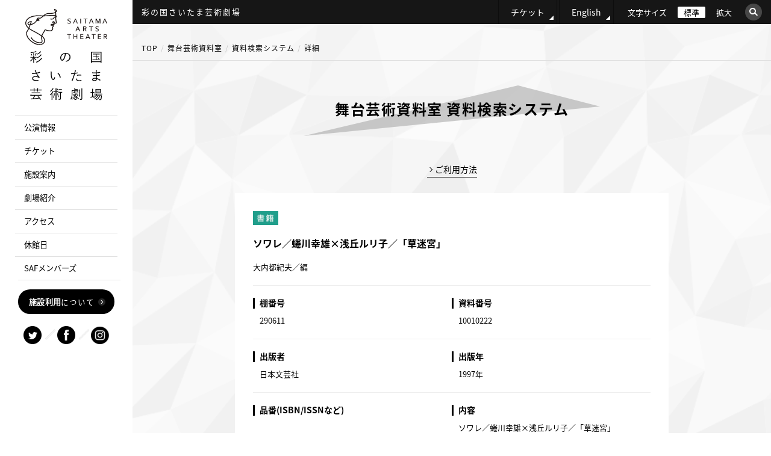

--- FILE ---
content_type: text/html; charset=UTF-8
request_url: https://www.saf.or.jp/facilities/%E3%82%BD%E3%83%AF%E3%83%AC%EF%BC%8F%E8%9C%B7%E5%B7%9D%E5%B9%B8%E9%9B%84x%E6%B5%85%E4%B8%98%E3%83%AB%E3%83%AA%E5%AD%90%EF%BC%8F%E3%80%8C%E8%8D%89%E8%BF%B7%E5%AE%AE%E3%80%8D/
body_size: 9475
content:
<!DOCTYPE html PUBLIC "-//W3C//DTD XHTML 1.0 Transitional//EN" "http://www.w3.org/TR/xhtml1/DTD/xhtml1-transitional.dtd">
<html lang="ja">
<head>
<!-- Google Tag Manager -->
<script>(function(w,d,s,l,i){w[l]=w[l]||[];w[l].push({'gtm.start':
new Date().getTime(),event:'gtm.js'});var f=d.getElementsByTagName(s)[0],
j=d.createElement(s),dl=l!='dataLayer'?'&l='+l:'';j.async=true;j.src=
'https://www.googletagmanager.com/gtm.js?id='+i+dl;f.parentNode.insertBefore(j,f);
})(window,document,'script','dataLayer','GTM-5K4WDGZ');</script>
<!-- End Google Tag Manager -->
<meta name="viewport" content="width=device-width, initial-scale=1">
<meta http-equiv="Content-Type" content="text/html; charset=utf-8" /><meta property="og:title" content="" />
<title>ソワレ／蜷川幸雄×浅丘ルリ子／「草迷宮」</title>
<meta name="description" content="" />
<meta name="keywords" content="" />
<link rel="canonical" href="https://www.saf.or.jp/">

<!--og-->
<meta property="og:title" content="ソワレ／蜷川幸雄×浅丘ルリ子／「草迷宮」">
<meta property="og:type" content="article">
<meta property="og:description" content="">
<meta property="og:url" content="https://www.saf.or.jp/">
<meta property="og:site_name" content="彩の国さいたま芸術劇場">

<!--image max5-->
<meta property="og:image" content="/arthall/images/detail_no_photo.gif">

<link rel="stylesheet" type="text/css" href="/arthall/css/common.css" />
<link rel="stylesheet" type="text/css" href="/arthall/css/global.css" media="all" />
<link rel="alternate stylesheet" type="text/css" href="/arthall/css/large.css" title="Large" />
<link rel="stylesheet" type="text/css" href="/arthall/css/sidemenu_dropdown.css" />
<script src="https://ajax.googleapis.com/ajax/libs/jquery/3.4.1/jquery.min.js"></script>
<script type="text/javascript" src="/arthall/js/styleswitcher.js"></script>
<script type="text/javascript" src="/arthall/js/rollover.js"></script>
<script type="text/javascript" src="/arthall/js/script.js"></script>
<script type="text/javascript" src="/arthall/js/jquery.tooltipster.min.js"></script>
<script type="text/javascript" src="/arthall/js/jquery.matchHeight.js"></script>
<script type="text/javascript" src="/arthall/js/custom.js"></script>
<!--[if IE 6]>
    <script src="/arthall/js/DD_belatedPNG.js"></script>
    <script>
        DD_belatedPNG.fix('img, .png_bg');
    </script>
<![endif]-->
<script type="text/javascript">
    var _gaq = _gaq || [];
    _gaq.push(['_setAccount', 'UA-46119984-1']);
    _gaq.push(['_trackPageview']);
    _gaq.push(['b._setAccount', 'UA-46119984-2']);
    _gaq.push(['b._setCookiePath', '/arthall/']);
    _gaq.push(['b._trackPageview']);

    (function() {
        var ga = document.createElement('script'); ga.type = 'text/javascript';
        ga.async = true;
        ga.src = ('https:' == document.location.protocol ? 'https://' :
        'http://') + 'stats.g.doubleclick.net/dc.js';
        var s = document.getElementsByTagName('script')[0];
        s.parentNode.insertBefore(ga, s);
    })();
</script>
<!-- tooltipster.jsここから -->
<link href="https://code.jquery.com/ui/1.9.2/themes/base/jquery-ui.css" rel="stylesheet" type="text/css"/>
<script src="https://ajax.googleapis.com/ajax/libs/jqueryui/1.9.2/jquery-ui.min.js" type="text/javascript"></script>
<link rel="stylesheet" type="text/css" href="/css/tooltipster.css" />
<link rel="stylesheet" type="text/css" href="/css/themes/tooltipster-light.css" />
<link rel="stylesheet" type="text/css" href="/css/themes/tooltipster-noir.css" />
<link rel="stylesheet" type="text/css" href="/css/themes/tooltipster-punk.css" />
<link rel="stylesheet" type="text/css" href="/css/themes/tooltipster-shadow.css" />
<!-- tooltipster.jsここまで -->
<link rel="stylesheet" type="text/css" href="/arthall/css/style.css" />
<link rel="stylesheet" type="text/css" href="/arthall/css/facilities.css" />
<meta name='robots' content='max-image-preview:large' />
<style id='classic-theme-styles-inline-css' type='text/css'>
/*! This file is auto-generated */
.wp-block-button__link{color:#fff;background-color:#32373c;border-radius:9999px;box-shadow:none;text-decoration:none;padding:calc(.667em + 2px) calc(1.333em + 2px);font-size:1.125em}.wp-block-file__button{background:#32373c;color:#fff;text-decoration:none}
</style>
<style id='global-styles-inline-css' type='text/css'>
body{--wp--preset--color--black: #000000;--wp--preset--color--cyan-bluish-gray: #abb8c3;--wp--preset--color--white: #ffffff;--wp--preset--color--pale-pink: #f78da7;--wp--preset--color--vivid-red: #cf2e2e;--wp--preset--color--luminous-vivid-orange: #ff6900;--wp--preset--color--luminous-vivid-amber: #fcb900;--wp--preset--color--light-green-cyan: #7bdcb5;--wp--preset--color--vivid-green-cyan: #00d084;--wp--preset--color--pale-cyan-blue: #8ed1fc;--wp--preset--color--vivid-cyan-blue: #0693e3;--wp--preset--color--vivid-purple: #9b51e0;--wp--preset--gradient--vivid-cyan-blue-to-vivid-purple: linear-gradient(135deg,rgba(6,147,227,1) 0%,rgb(155,81,224) 100%);--wp--preset--gradient--light-green-cyan-to-vivid-green-cyan: linear-gradient(135deg,rgb(122,220,180) 0%,rgb(0,208,130) 100%);--wp--preset--gradient--luminous-vivid-amber-to-luminous-vivid-orange: linear-gradient(135deg,rgba(252,185,0,1) 0%,rgba(255,105,0,1) 100%);--wp--preset--gradient--luminous-vivid-orange-to-vivid-red: linear-gradient(135deg,rgba(255,105,0,1) 0%,rgb(207,46,46) 100%);--wp--preset--gradient--very-light-gray-to-cyan-bluish-gray: linear-gradient(135deg,rgb(238,238,238) 0%,rgb(169,184,195) 100%);--wp--preset--gradient--cool-to-warm-spectrum: linear-gradient(135deg,rgb(74,234,220) 0%,rgb(151,120,209) 20%,rgb(207,42,186) 40%,rgb(238,44,130) 60%,rgb(251,105,98) 80%,rgb(254,248,76) 100%);--wp--preset--gradient--blush-light-purple: linear-gradient(135deg,rgb(255,206,236) 0%,rgb(152,150,240) 100%);--wp--preset--gradient--blush-bordeaux: linear-gradient(135deg,rgb(254,205,165) 0%,rgb(254,45,45) 50%,rgb(107,0,62) 100%);--wp--preset--gradient--luminous-dusk: linear-gradient(135deg,rgb(255,203,112) 0%,rgb(199,81,192) 50%,rgb(65,88,208) 100%);--wp--preset--gradient--pale-ocean: linear-gradient(135deg,rgb(255,245,203) 0%,rgb(182,227,212) 50%,rgb(51,167,181) 100%);--wp--preset--gradient--electric-grass: linear-gradient(135deg,rgb(202,248,128) 0%,rgb(113,206,126) 100%);--wp--preset--gradient--midnight: linear-gradient(135deg,rgb(2,3,129) 0%,rgb(40,116,252) 100%);--wp--preset--font-size--small: 13px;--wp--preset--font-size--medium: 20px;--wp--preset--font-size--large: 36px;--wp--preset--font-size--x-large: 42px;--wp--preset--spacing--20: 0.44rem;--wp--preset--spacing--30: 0.67rem;--wp--preset--spacing--40: 1rem;--wp--preset--spacing--50: 1.5rem;--wp--preset--spacing--60: 2.25rem;--wp--preset--spacing--70: 3.38rem;--wp--preset--spacing--80: 5.06rem;--wp--preset--shadow--natural: 6px 6px 9px rgba(0, 0, 0, 0.2);--wp--preset--shadow--deep: 12px 12px 50px rgba(0, 0, 0, 0.4);--wp--preset--shadow--sharp: 6px 6px 0px rgba(0, 0, 0, 0.2);--wp--preset--shadow--outlined: 6px 6px 0px -3px rgba(255, 255, 255, 1), 6px 6px rgba(0, 0, 0, 1);--wp--preset--shadow--crisp: 6px 6px 0px rgba(0, 0, 0, 1);}:where(.is-layout-flex){gap: 0.5em;}:where(.is-layout-grid){gap: 0.5em;}body .is-layout-flow > .alignleft{float: left;margin-inline-start: 0;margin-inline-end: 2em;}body .is-layout-flow > .alignright{float: right;margin-inline-start: 2em;margin-inline-end: 0;}body .is-layout-flow > .aligncenter{margin-left: auto !important;margin-right: auto !important;}body .is-layout-constrained > .alignleft{float: left;margin-inline-start: 0;margin-inline-end: 2em;}body .is-layout-constrained > .alignright{float: right;margin-inline-start: 2em;margin-inline-end: 0;}body .is-layout-constrained > .aligncenter{margin-left: auto !important;margin-right: auto !important;}body .is-layout-constrained > :where(:not(.alignleft):not(.alignright):not(.alignfull)){max-width: var(--wp--style--global--content-size);margin-left: auto !important;margin-right: auto !important;}body .is-layout-constrained > .alignwide{max-width: var(--wp--style--global--wide-size);}body .is-layout-flex{display: flex;}body .is-layout-flex{flex-wrap: wrap;align-items: center;}body .is-layout-flex > *{margin: 0;}body .is-layout-grid{display: grid;}body .is-layout-grid > *{margin: 0;}:where(.wp-block-columns.is-layout-flex){gap: 2em;}:where(.wp-block-columns.is-layout-grid){gap: 2em;}:where(.wp-block-post-template.is-layout-flex){gap: 1.25em;}:where(.wp-block-post-template.is-layout-grid){gap: 1.25em;}.has-black-color{color: var(--wp--preset--color--black) !important;}.has-cyan-bluish-gray-color{color: var(--wp--preset--color--cyan-bluish-gray) !important;}.has-white-color{color: var(--wp--preset--color--white) !important;}.has-pale-pink-color{color: var(--wp--preset--color--pale-pink) !important;}.has-vivid-red-color{color: var(--wp--preset--color--vivid-red) !important;}.has-luminous-vivid-orange-color{color: var(--wp--preset--color--luminous-vivid-orange) !important;}.has-luminous-vivid-amber-color{color: var(--wp--preset--color--luminous-vivid-amber) !important;}.has-light-green-cyan-color{color: var(--wp--preset--color--light-green-cyan) !important;}.has-vivid-green-cyan-color{color: var(--wp--preset--color--vivid-green-cyan) !important;}.has-pale-cyan-blue-color{color: var(--wp--preset--color--pale-cyan-blue) !important;}.has-vivid-cyan-blue-color{color: var(--wp--preset--color--vivid-cyan-blue) !important;}.has-vivid-purple-color{color: var(--wp--preset--color--vivid-purple) !important;}.has-black-background-color{background-color: var(--wp--preset--color--black) !important;}.has-cyan-bluish-gray-background-color{background-color: var(--wp--preset--color--cyan-bluish-gray) !important;}.has-white-background-color{background-color: var(--wp--preset--color--white) !important;}.has-pale-pink-background-color{background-color: var(--wp--preset--color--pale-pink) !important;}.has-vivid-red-background-color{background-color: var(--wp--preset--color--vivid-red) !important;}.has-luminous-vivid-orange-background-color{background-color: var(--wp--preset--color--luminous-vivid-orange) !important;}.has-luminous-vivid-amber-background-color{background-color: var(--wp--preset--color--luminous-vivid-amber) !important;}.has-light-green-cyan-background-color{background-color: var(--wp--preset--color--light-green-cyan) !important;}.has-vivid-green-cyan-background-color{background-color: var(--wp--preset--color--vivid-green-cyan) !important;}.has-pale-cyan-blue-background-color{background-color: var(--wp--preset--color--pale-cyan-blue) !important;}.has-vivid-cyan-blue-background-color{background-color: var(--wp--preset--color--vivid-cyan-blue) !important;}.has-vivid-purple-background-color{background-color: var(--wp--preset--color--vivid-purple) !important;}.has-black-border-color{border-color: var(--wp--preset--color--black) !important;}.has-cyan-bluish-gray-border-color{border-color: var(--wp--preset--color--cyan-bluish-gray) !important;}.has-white-border-color{border-color: var(--wp--preset--color--white) !important;}.has-pale-pink-border-color{border-color: var(--wp--preset--color--pale-pink) !important;}.has-vivid-red-border-color{border-color: var(--wp--preset--color--vivid-red) !important;}.has-luminous-vivid-orange-border-color{border-color: var(--wp--preset--color--luminous-vivid-orange) !important;}.has-luminous-vivid-amber-border-color{border-color: var(--wp--preset--color--luminous-vivid-amber) !important;}.has-light-green-cyan-border-color{border-color: var(--wp--preset--color--light-green-cyan) !important;}.has-vivid-green-cyan-border-color{border-color: var(--wp--preset--color--vivid-green-cyan) !important;}.has-pale-cyan-blue-border-color{border-color: var(--wp--preset--color--pale-cyan-blue) !important;}.has-vivid-cyan-blue-border-color{border-color: var(--wp--preset--color--vivid-cyan-blue) !important;}.has-vivid-purple-border-color{border-color: var(--wp--preset--color--vivid-purple) !important;}.has-vivid-cyan-blue-to-vivid-purple-gradient-background{background: var(--wp--preset--gradient--vivid-cyan-blue-to-vivid-purple) !important;}.has-light-green-cyan-to-vivid-green-cyan-gradient-background{background: var(--wp--preset--gradient--light-green-cyan-to-vivid-green-cyan) !important;}.has-luminous-vivid-amber-to-luminous-vivid-orange-gradient-background{background: var(--wp--preset--gradient--luminous-vivid-amber-to-luminous-vivid-orange) !important;}.has-luminous-vivid-orange-to-vivid-red-gradient-background{background: var(--wp--preset--gradient--luminous-vivid-orange-to-vivid-red) !important;}.has-very-light-gray-to-cyan-bluish-gray-gradient-background{background: var(--wp--preset--gradient--very-light-gray-to-cyan-bluish-gray) !important;}.has-cool-to-warm-spectrum-gradient-background{background: var(--wp--preset--gradient--cool-to-warm-spectrum) !important;}.has-blush-light-purple-gradient-background{background: var(--wp--preset--gradient--blush-light-purple) !important;}.has-blush-bordeaux-gradient-background{background: var(--wp--preset--gradient--blush-bordeaux) !important;}.has-luminous-dusk-gradient-background{background: var(--wp--preset--gradient--luminous-dusk) !important;}.has-pale-ocean-gradient-background{background: var(--wp--preset--gradient--pale-ocean) !important;}.has-electric-grass-gradient-background{background: var(--wp--preset--gradient--electric-grass) !important;}.has-midnight-gradient-background{background: var(--wp--preset--gradient--midnight) !important;}.has-small-font-size{font-size: var(--wp--preset--font-size--small) !important;}.has-medium-font-size{font-size: var(--wp--preset--font-size--medium) !important;}.has-large-font-size{font-size: var(--wp--preset--font-size--large) !important;}.has-x-large-font-size{font-size: var(--wp--preset--font-size--x-large) !important;}
.wp-block-navigation a:where(:not(.wp-element-button)){color: inherit;}
:where(.wp-block-post-template.is-layout-flex){gap: 1.25em;}:where(.wp-block-post-template.is-layout-grid){gap: 1.25em;}
:where(.wp-block-columns.is-layout-flex){gap: 2em;}:where(.wp-block-columns.is-layout-grid){gap: 2em;}
.wp-block-pullquote{font-size: 1.5em;line-height: 1.6;}
</style>
<link rel="canonical" href="https://www.saf.or.jp/facilities/%e3%82%bd%e3%83%af%e3%83%ac%ef%bc%8f%e8%9c%b7%e5%b7%9d%e5%b9%b8%e9%9b%84x%e6%b5%85%e4%b8%98%e3%83%ab%e3%83%aa%e5%ad%90%ef%bc%8f%e3%80%8c%e8%8d%89%e8%bf%b7%e5%ae%ae%e3%80%8d/" />
<link rel='shortlink' href='https://www.saf.or.jp/?p=63543' />
                <script>
                    var ajaxUrl = 'https://www.saf.or.jp/wp-admin/admin-ajax.php';
                </script>
        <link rel="icon" href="https://www.saf.or.jp/wp-content/uploads/2020/07/cropped-favicon-32x32.png" sizes="32x32" />
<link rel="icon" href="https://www.saf.or.jp/wp-content/uploads/2020/07/cropped-favicon-192x192.png" sizes="192x192" />
<link rel="apple-touch-icon" href="https://www.saf.or.jp/wp-content/uploads/2020/07/cropped-favicon-180x180.png" />
<meta name="msapplication-TileImage" content="https://www.saf.or.jp/wp-content/uploads/2020/07/cropped-favicon-270x270.png" />
</head>
<body>
    <!-- Google Tag Manager (noscript) -->
    <noscript><iframe src="https://www.googletagmanager.com/ns.html?id=GTM-5K4WDGZ"
    height="0" width="0" style="display:none;visibility:hidden"></iframe></noscript>
    <!-- End Google Tag Manager (noscript) -->
    <div id="changeArea" class="common_bg_01">
        <div id="wrapper" class="cf">
            <div id="right_main">
    <div class="top_con">
        <!--PCVer-->
        <div class="inner_box cf pc_ver">
            <div class="box01">
                彩の国さいたま芸術劇場
            </div>
            <div class="box02">
                <div class="ticket">
                    <a href="/t/">チケット</a>
                </div>
                <div class="english">
                    <a href="/en/">English</a>
                </div>
                <div class="fontsize cf">
                    <div id="footer_area_left">文字サイズ</div>
                    <div id="fchange" class="cf">
                        <div class="fsize" id="fmiddle"><a onclick="setActiveStyleSheet('Default'); return false;"><span class="ftxt">標準</span></a></div>
                        <div class="fsize" id="flarge"><a onclick="setActiveStyleSheet('Large'); return false;"><span class="ftxt">拡大</span></a></div>
                    </div>
                </div>
                <div id="search">
                    <div class="search_btn">
                        <img src="/images/common/search_btn02.png" alt="検索">
                    </div>
                    <div class="search_main">
                        <div class="closebtn">×</div>
                        <!-- Begin Yahoo Search Form -->
                        <div class="srchBox">
                            <form action="https://search.yahoo.co.jp/search" method="get" target="_blank">
                                <p class="logo">
                                    <a href="https://www.yahoo.co.jp/" target="_blank">
                                        <img src="https://s.yimg.jp/images/search/guide/searchbox/080318/ysearch_logo_85_22.gif" alt="Yahoo! JAPAN">
                                    </a>
                                    <input type="text" name="p" size="28">
                                    <input type="hidden" name="fr" value="ysiw">
                                    <input type="hidden" name="ei" value="utf-8">
                                    <input type="submit" value="検索" style="margin:0;">
                                </p>
                                <ul>
                                    <li><label><input name="vs" type="radio" value="https://www.saf.or.jp/arthall/" checked="checked"><span>このサイト内を検索</span></label></li>
                                    <li><label><input name="vs" type="radio" value=""><span>ウェブ全体を検索</span></label></li>
                                </ul>
                            </form>
                            <!-- <img src="https://custom.search.yahoo.co.jp/images/window/006c75a92ba244c6b4cbe2709aa17d7b.gif" width="1" height="1" style="display:block;position:absolute"> -->
                        </div>
                        <!-- End Yahoo! Search Form-->
                    </div>
                </div>
            </div>
        </div>
        <!--TAB SP Ver-->
        <div class="inner_box cf tab_ver">
            <div class="box01">
                <a href="/arthall/"><span><img src="/arthall/images/common/logo_02.svg" alt="彩の国さいたま芸術劇場"></span></a>
            </div>
            <div class="box02">
                <div class="search_btn_area">
                    <p class="search_btn"><img src="/arthall/images/common/search_icon01.png" alt="検索"></p>
                    <div id="tab_search">
                        <div class="search_main">
                            <div class="closebtn">×</div>
                            <!-- Begin Yahoo Search Form -->
                            <div class="srchBox">
                                <form action="https://search.yahoo.co.jp/search" method="get" target="_blank">
                                    <p class="logo">
                                        <a href="https://www.yahoo.co.jp/" target="_blank">
                                            <img src="https://s.yimg.jp/images/search/guide/searchbox/080318/ysearch_logo_85_22.gif" alt="Yahoo! JAPAN">
                                        </a>
                                        <input type="text" name="p" size="28">
                                        <input type="hidden" name="fr" value="ysiw">
                                        <input type="hidden" name="ei" value="utf-8">
                                        <input type="submit" value="検索" style="margin:0;">
                                    </p>
                                    <ul>
                                        <li><label><input name="vs" type="radio" value="https://www.saf.or.jp/arthall/" checked="checked"><span>このサイト内を検索</span></label></li>
                                        <li><label><input name="vs" type="radio" value=""><span>ウェブ全体を検索</span></label></li>
                                    </ul>
                                </form>
                                <!-- <img src="https://custom.search.yahoo.co.jp/images/window/006c75a92ba244c6b4cbe2709aa17d7b.gif" width="1" height="1" style="display:block;position:absolute"> -->
                            </div>
                            <!-- End Yahoo! Search Form-->
                        </div>
                    </div>
                </div>
                <div class="menu">
                    <div class="sp_btn">
                        <p>
                            <span></span>
                            <span></span>
                            <span></span>
                            <em>menu</em>
                        </p>
                    </div>
                    <div class="nav_inner">
                        <ul class="box01 cf">
                            <li><a href="/t/">チケット予約・購入について</a></li>
                            <li><a href="/en/">English</a></li>
                        </ul>
                        <!--box01 END-->
                        <div id="sp_search">
                            <!-- Begin Yahoo Search Form -->
                            <div class="srchBox">
                                <form action="https://search.yahoo.co.jp/search" method="get" target="_blank">
                                    <p class="logo">
                                        <a href="https://www.yahoo.co.jp/" target="_blank">
                                            <img src="https://s.yimg.jp/images/search/guide/searchbox/080318/ysearch_logo_85_22.gif" alt="Yahoo! JAPAN">
                                        </a>
                                        <input type="text" name="p" size="28">
                                        <input type="hidden" name="fr" value="ysiw">
                                        <input type="hidden" name="ei" value="utf-8">
                                        <input type="submit" value="検索" style="margin:0;">
                                    </p>
                                    <ul>
                                        <li><label><input name="vs" type="radio" value="https://www.saf.or.jp/arthall/" checked="checked"><span>このサイト内を検索</span></label></li>
                                        <li><label><input name="vs" type="radio" value=""><span>ウェブ全体を検索</span></label></li>
                                    </ul>
                                </form>
                                <!-- <img src="https://custom.search.yahoo.co.jp/images/window/006c75a92ba244c6b4cbe2709aa17d7b.gif" width="1" height="1" style="display:block;position:absolute"> -->
                            </div>
                            <!-- End Yahoo! Search Form-->
                        </div>
                        <!--tab_search END-->
                        <ul class="menu_nav">
                            <li class="drop">
                                <span class="dropbtn">公演情報</span>
                                <div class="dropbox">
                                    <ul>
                                        <li><a href="/arthall/stages/">・公演情報TOP</a></li>
                                        <li><a href="/arthall/stages/calendar/">・公演カレンダー</a></li>
                                    </ul>
                                </div>
                            </li>
                            <li class="drop">
                                <span class="dropbtn">財団主催（共催・提携）公演</span>
                                <div class="dropbox">
                                    <ul>
                                        <li><a href="/arthall/ticket_info/">・財団主催（共催・提携）公演</a></li>
                                        <li><a href="/t/">・予約・購入</a></li>
                                    </ul>
                                </div>
                            </li>
                            <li class="drop">
                                <span class="dropbtn">施設案内</span>
                                <div class="dropbox">
                                    <ul>
                                        <li><a href="/arthall/facilities/">・フロアマップ</a></li>
                                        <li><a href="/arthall/facilities/main_hall/">・大ホール</a></li>
                                        <li><a href="/arthall/facilities/small_hall/">・小ホール</a></li>
                                        <li><a href="/arthall/facilities/music_hall/">・音楽ホール</a></li>
                                        <li><a href="/arthall/facilities/movie_hall/">・映像ホール</a></li>
                                        <li><a href="/arthall/facilities/practice_room/">・稽古場</a></li>
                                        <li><a href="/arthall/facilities/training_room/">・練習室</a></li>
                                        <li><a href="/arthall/facilities/nursery_room/">・託児室</a></li>
                                        <li><a href="/arthall/facilities/playground/">・CREP&カフェ</a></li>
                                        <li><a href="/arthall/facilities/sa_inforoom/">・舞台芸術資料室</a></li>
                                        <li><a href="/arthall/facilities/other/">・その他施設</a></li>
                                    </ul>
                                </div>
                            </li>
                            <li class="drop">
                                <span class="dropbtn">劇場紹介</span>
                                <div class="dropbox">
                                    <ul>
                                        <li><a href="/arthall/about/">劇場紹介TOP</a></li>
                                        <li><a href="/arthall/about/rijicho/">理事長ごあいさつ</a></li>
                                        <li><a href="/arthall/about/kantoku/">芸術監督ごあいさつ</a></li>
                                    </ul>
                                </div>
                            </li>
                            <li><a href="/arthall/access/">アクセス</a></li>
                            <li><a href="/arthall/holidays/">休館日</a></li>
                            <li class="drop">
                                <span class="dropbtn">SAFメンバーズ</span>
                                <div class="dropbox">
                                    <ul>
                                        <li><a href="/arthall/members/">・SAFメンバーズTOP</a></li>
                                        <li><a href="/arthall/members/">・入会のご案内</a></li>
                                        <li><a href="/arthall/members/support/">・会員サポート</a></li>
                                    </ul>
                                </div>
                            </li>
                            <li><a href="/arthall/facilities/sa_inforoom/">舞台芸術資料室</a></li>
                            <li><a href="/arthall/facilities/playground/">CREP&カフェ</a></li>
                        </ul>
                        <!--menu_nav END-->
                        <div class="linkbt01 linkbt001">
                            <a href="/arthall/guide/"><span><em>施設利用</em>について</span></a>
                        </div>
                        <!--linkbt01 END-->
                        <div class="linkbt02 md_btn">芸術劇場SNS</div>
                        <div class="md_main">
                            <div class="modal">
                                <div class="overLay modalClose"></div>
                                <div class="inner">
                                    <p class="ttl">twitter</p>
                                    <ul class="cf">
                                        <li>
                                            <a href="https://twitter.com/Play_SAF" target="_blank">演劇</a>
                                        </li>
                                        <li>
                                            <a href="https://twitter.com/Dance_SAF" target="_blank">舞踊</a>
                                        </li>
                                        <li>
                                            <a href="https://twitter.com/Music_SAF" target="_blank">音楽</a>
                                        </li>
                                        <li>
                                            <a href="https://twitter.com/Theater_SAF" target="_blank">総合</a>
                                        </li>
                                    </ul>
                                    <p class="ttl fb">Facebook</p>
                                    <ul class="cf fb">
                                        <li>
                                            <a href="https://www.facebook.com/saitamaartstheater" target="_blank">彩の国さいたま芸術劇場<br>公式facebook</a>
                                        </li>
                                    </ul>
                                    <p class="ttl ig">Instagram</p>
                                    <ul class="cf ig">
                                        <li>
                                            <a href="https://www.instagram.com/saitamaartstheater/" target="_blank">彩の国さいたま芸術劇場<br>公式Instagram</a>
                                        </li>
                                    </ul>
                                    <p class="modalClose">Close</p>
                                </div>
                            </div>
                        </div>
                        <!--linkbt02 END-->
                        <div class="linkbt01 linkbt002 cf">
                            <a class="cf" href="/catalog/" target="_blank">
                                <p class="img"><img src="/images/top_img_18.jpg" alt="埼玉アーツシアター通信 メイン画像"></p>
                                <p class="text">埼玉アーツシアター通信<br><span class="min">SAITAMA ARTS THEATER PRESS</span></p>
                            </a>
                        </div>
                        <!--linkbt01 END-->
                        <!-- <div class="linkbt01 linkbt003"><a href="/arthall/information/detail/881">2026年度コンサートカレンダー</a></div> -->
                        <div class="linkbt01 linkbt003"><a href="/arthall/information/detail/93177/">2022年度コンサートカレンダー</a></div>
                        <!--linkbt01 END-->
                        <ul class="box02 cf">
                            <li><a href="/t/">チケット購入方法</a></li>
                            <li><a href="/arthall/faq/">よくある質問</a></li>
                            <li><a href="/arthall/contact/">お問い合わせ</a></li>
                            <li><a href="/arthall/about/privacy/">プライバシーポリシー</a></li>
                            <li><a href="/arthall/about/copyrights/">著作権・<br>リンクについて</a></li>
                            <li><a href="/arthall/sitemap/">サイトマップ</a></li>
                        </ul>
                        <!--box02 END-->
                        <ul class="box03 cf">
                            <li><a href="/" style="height: 0px;"><span>財団<br class="br_only">公式サイト</span></a></li>
                            <li><a href="/arthall/" style="height: 0px;"><span>彩の国<br class="br_only">さいたま<br class="br_only">芸術劇場</span></a></li>
                            <li><a href="/saitama/" style="height: 0px;"><span>埼玉会館</span></a></li>
                        </ul>
                        <!--box03 END-->
                        <!--<p class="close">閉じる</p>-->
                    </div>
                </div>
            </div>
        </div>
    </div>
        <div class="main_contnets_02_wrapper" id="search">
        <div class="main_contnets_02">
            <div id="pankuzu">
                <ul class="inner_box">
                    <li><a href="/arthall/">TOP</a></li>
                    <li><a href="/arthall/facilities/sa_inforoom/">舞台芸術資料室</a></li>
                    <li><a href="/arthall/facilities/sa_inforoom/search/">資料検索システム</a></li>
                    <li>詳細</li>
                </ul>
            </div>
            <div class="low_main inner_box_smole">
                <h1>舞台芸術資料室 資料検索システム</h1>
                <!-- main_contnets start !-->
                <div class="cf">
                    <p class="p_01"><a class="yajirusi_btn" href="/arthall/facilities/sa_inforoom/search/">ご利用方法</a></p>
                </div>
                <div class="search_box_06">
                    <p class="key key01">
                                                <img src="/arthall/images/facilities/search_icon_book.gif" width="42" height="23" alt="書籍" />
                                                                                            </p>
                    <p class="key key02">
                        ソワレ／蜷川幸雄×浅丘ルリ子／「草迷宮」                    </p>
                    <p class="key key03">
                        大内都紀夫／編                    </p>
                    <div class="cf">
                        <dl>
                            <dt>棚番号</dt>
                            <dd>290611</dd>
                        </dl>
                        <dl>
                            <dt>資料番号</dt>
                            <dd>10010222</dd>
                        </dl>
                    </div>
                    <div class="cf spblock">
                        <dl>
                            <dt>出版者</dt>
                            <dd>日本文芸社</dd>
                        </dl>
                        <dl>
                            <dt>出版年</dt>
                            <dd>1997年</dd>
                        </dl>
                    </div>
                    <div class="cf spblock">
                        <dl>
                            <dt>品番(ISBN/ISSNなど)</dt>
                            <dd></dd>
                        </dl>
                        <dl>
                            <dt>内容</dt>
                            <dd>
                                ソワレ／蜷川幸雄×浅丘ルリ子／「草迷宮」<br>◆蜷川幸雄×浅丘ルリ子／草迷宮<br>◆松たか子<br>◆松本幸四郎<br>◆市川染五郎（ソワレ1997年5月号）                            </dd>
                        </dl>
                    </div>
                    <form action="/arthall/facilities/sa_inforoom/search/" name="MaterialIndexForm" novalidate="novalidate" id="MaterialDetailForm" method="post" accept-charset="utf-8">
                        <div style="display:none;"><input type="hidden" name="_method" value="POST"/></div>
                        <input type="hidden" name="data[Material][mode]" value="back" id="MaterialMode"/>
                    </form>
                </div>
                <div class="search_bottom_btn">
                    <a href="javascript: history.back()">一覧に戻る</a>
                    <a href="/arthall/facilities/sa_inforoom/search/">検索トップに戻る</a>
                </div>
            </div>
        </div><!-- main_contnets_02 !-->
    </div>
    
<ul class="bana_area cf inner_box">
    <li>
        <a href="/supporter/"><img src="/arthall/images/top_bana_09.jpg" srcset="/arthall/images/top_bana_09.jpg 1x , /arthall/images/top_bana_09@2x.jpg 2x" alt="御支援のお願い"></a>
    </li>
    <li>
        <a href="/support/"><img src="/arthall/images/top_bana_15.jpg" srcset="/arthall/images/top_bana_15.jpg 1x , /arthall/images/top_bana_15@2x.jpg 2x" alt="鑑賞サポートのご案内"></a>
    </li>
    <li>
        <a href="/company_grande/" target="_blank"><img src="/arthall/images/top_bana_10.png" srcset="/arthall/images/top_bana_10.png 1x , /arthall/images/top_bana_10@2x.png 2x" alt="カンパニー・グランデ"></a>
    </li>
    <li>
        <a href="/education/"><img src="/arthall/images/top_bana_11.jpg" srcset="/arthall/images/top_bana_11.jpg 1x , /arthall/images/top_bana_11@2x.jpg 2x" alt="参加・育成事業"></a>
    </li>
    <!--
    <li>
        <a href="/thousand_eyes/"><img src="/arthall/images/top_bana_12.jpg" alt="蜷川幸雄" /></a>
    </li>
    !-->
    <li>
        <a href="https://twitter.com/Shakespeare_sss" target="_blank"><img src="/arthall/images/top_bana_13.jpg" srcset="/arthall/images/top_bana_13.jpg 1x , /arthall/images/top_bana_13@2x.jpg 2x" alt="彩の国シェイクスピアシリーズ 公式twitter"></a>
    </li>
</ul>
<!--各中身-->
<div class="footer">
    <div class="pagetop">
        <a href="#changeArea"><img src="/arthall/images/pagetop.png" alt="pagetop"></a>
    </div>
    <div class="footer_top onlyPC">
        <div class="inner_box cf">
            <div class="box01">
                <p class="address">〒338-8506 埼玉県さいたま市中央区上峰3-15-1 </p>
                <p class="tel"><span class="tel-link">048-858-5500</span><span class="smole">（代）</span></p>
                <p>受付時間 9:00～19:00<span class="smole">（休館日は除く）</span></p>
            </div>
            <div class="box02">
                <ul class="cf">
                    <li><a href="/arthall/faq/">よくある質問</a></li>
                    <li><a href="/arthall/contact/">お問い合わせ</a></li>
                    <li><a href="/arthall/about/privacy/">プライバシーポリシー</a></li>
                    <li><a href="/arthall/about/copyrights/">著作権・リンクについて</a></li>
                    <li><a href="/arthall/sitemap/">サイトマップ</a></li>
                </ul>
            </div>
        </div>
    </div>
    <div class="footer_middle onlySP">
        <div class="linkbox01 cf">
            <p>彩の国さいたま芸術劇場</p>
            <a href="/arthall/guide/" target="_blank">施設利用について</a>
        </div>
        <ul class="linkbox02 cf">
            <li><a href="/t/">チケット予約・購入</a></li>
            <li><a href="/arthall/faq/">よくある質問</a></li>
            <li><a href="/arthall/contact/">お問い合わせ</a></li>
            <li><a href="/arthall/about/privacy/">プライバシーポリシー</a></li>
            <li><a href="/arthall/about/copyrights/">著作権・リンクについて</a></li>
            <li><a href="/arthall/sitemap/">サイトマップ</a></li>
        </ul>
    </div>
    <div class="footer_bottom">
        <div class="inner_box">
            <div class="box01 cf onlyPC">
                <div class="logo">
                    <img src="/arthall/images/footer_logo.svg" alt="公益財団法人埼玉県芸術文化振興財団">
                    <a href="/" target="_blank"><span class="btn">財団公式サイト</span></a>
                </div>
                <ul class="cf">
                    <li><a href="/arthall/">彩の国さいたま芸術劇場</a></li>
                    <li><a href="/saitama/" target="_blank">埼玉会館</a></li>
                </ul>
            </div>
            <div class="sp_box01 cf onlySP">
                <img src="/images/common/logo_sp.svg" alt="公益財団法人埼玉県芸術文化振興財団">
                <ul class="cf">
                    <li class="color"><a href="/" style="height: 0px;" target="_blank"><span>財団<br>公式サイト</span></a></li>
                    <li><a href="/arthall/" style="height: 0px;"><span>彩の国<br>さいたま<br>芸術劇場</span></a></li>
                    <li><a href="/saitama/" style="height: 0px;" target="_blank"><span>埼玉会館</span></a></li>
                </ul>
            </div>
            <div class="box02">
                <p class="copy"><a href="/arthall/">© 2013 Saitama Arts Foundation, All Rights Reserved.</a></p>
            </div>
        </div>
    </div>
</div>
<script type="text/javascript">
new Image(1, 1).src="//data-dsp.ad-m.asia/dsp/api/mark/?m=10jki&c=G92B&cb=" + Math.floor(new Date().getTime() / 86400);
</script>
<script type="text/javascript">
(function(){
var p = (("https:" == document.location.protocol) ? "https://" : "http://"), r=Math.round(Math.random() * 10000000), rf = window.top.location.href, prf = window.top.document.referrer;
document.write(unescape('%3C')+'img src="'+ p + 'acq-3pas.admatrix.jp/if/5/01/3cbb48fddce6a9cb3e334299f50a384a.fs?cb=' + encodeURIComponent(r) + '&rf=' + encodeURIComponent(rf) +'&prf=' + encodeURIComponent(prf) + '" alt=""  width="1" height="1" '+unescape('%2F%3E'));
})();
</script><img src="https://acq-3pas.admatrix.jp/if/5/01/3cbb48fddce6a9cb3e334299f50a384a.fs?cb=4584731&amp;rf=https%3A%2F%2Fwww.saf.or.jp%2Farthall%2Finformation%2F&amp;prf=https%3A%2F%2Fwww.saf.or.jp%2Farthall%2F" alt="" width="1" height="1">
<noscript><img src="//acq-3pas.admatrix.jp/if/6/01/3cbb48fddce6a9cb3e334299f50a384a.fs" alt="" width="1" height="1" /></noscript>

<script type="text/javascript" language="javascript">
/* <![CDATA[ */
var yahoo_retargeting_id = 'KJH33U95SE';
var yahoo_retargeting_label = '';
/* ]]> */
</script>
<script type="text/javascript" language="javascript" src="//b92.yahoo.co.jp/js/s_retargeting.js"></script>
<!--コンテンツボトムバナー--><div id="left_contnets_wrapper">
    <div class="h1logo"><a href="/arthall/"><img src="/arthall/images/common/logo_01.svg" alt="彩の国さいたま芸術劇場"></a></div>
    <div id="left_contnets">
        <ul class="top_nav menu" id="menu">
            <li class="drop">
                <a href="/arthall/stages/">公演情報</a>
                <div class="dropbox">
                    <ul>
                        <li><a href="/arthall/stages/">公演情報</a></li>
                        <li><a href="/arthall/stages/calendar/">公演カレンダー</a></li>
                        <li><a href="/arthall/stages/flyer/">チラシ一覧</a></li>
                    </ul>
                </div>
            </li>
            <li class="drop">
                <a href="/arthall/ticket_info/">チケット</a>
                <div class="dropbox">
                    <ul>
                        <li><a href="/arthall/ticket_info/">財団主催(共催・提携)公演</a></li>
                        <li><a href="/t/">予約・購入</a></li>
                    </ul>
                </div>
            </li>
            <li class="drop">
                <a href="/arthall/facilities/">施設案内</a>
                <div class="dropbox">
                    <ul>
                        <li><a href="/arthall/facilities/">フロアマップ</a></li>
                        <li><a href="/arthall/facilities/main_hall/">大ホール</a></li>
                        <li><a href="/arthall/facilities/small_hall/">小ホール</a></li>
                        <li><a href="/arthall/facilities/music_hall/">音楽ホール</a></li>
                        <li><a href="/arthall/facilities/movie_hall/">映像ホール</a></li>
                        <li><a href="/arthall/facilities/practice_room/">稽古場</a></li>
                        <li><a href="/arthall/facilities/training_room/">練習室</a></li>
                        <li><a href="/arthall/facilities/nursery_room/">託児室</a></li>
                        <li><a href="/arthall/facilities/playground/">CREP（クリップ）＆カフェ</a></li>
                        <li><a href="/arthall/facilities/sa_inforoom/">舞台芸術資料室</a></li>
                        <li><a href="/arthall/facilities/other/">その他施設</a></li>
                    </ul>
                </div>
            </li>
            <li class="drop">
                <a href="/arthall/about/">劇場紹介</a>
                <div class="dropbox">
                    <ul>
                        <li><a href="/arthall/about/">劇場紹介</a></li>
                        <li><a href="/about/rijicho/">理事長ごあいさつ</a></li>
                        <li><a href="/about/kantoku/">芸術監督</a></li>
                    </ul>
                </div>
            </li>
            <li><a href="/arthall/access/">アクセス</a></li>
            <li><a href="/arthall/holidays/">休館日</a></li>
            <li class="drop">
                <a href="/arthall/members/">SAFメンバーズ</a>
                <div class="dropbox">
                    <ul>
                        <li><a href="/arthall/members/">入会のご案内</a></li>
                        <li><a href="/arthall/members/support/">会員サポート</a></li>
                    </ul>
                </div>
            </li>
        </ul>
        <div class="box01">
            <a href="/arthall/guide/" target="_blank"><span>施設利用</span>について</a>
        </div>
        <ul class="sns md_box cf">
            <li class="twitter md_btn"><img src="/arthall/images/common/sns_icon01.png" alt="twitter"></li>
            <li class="facebook"><a href="https://www.facebook.com/saitamaartstheater" target="_blank"><img src="/arthall/images/common/sns_icon02.png" alt="facebook"></a></li>
            <li class="instagram"><a href="https://www.instagram.com/saitamaartstheater/" target="_blank"><img src="/arthall/images/common/sns_icon05.png" alt="Instagram"></a></li>
            <div class="md_main">
                <div class="modal">
                    <div class="overLay modalClose"></div>
                    <div class="inner">
                        <p class="ttl">twitter</p>
                        <ul class="cf">
                            <li>
                                <a href="https://twitter.com/Play_SAF" target="_blank">演劇</a>
                            </li>
                            <li>
                                <a href="https://twitter.com/Dance_SAF" target="_blank">舞踊</a>
                            </li>
                            <li>
                                <a href="https://twitter.com/Music_SAF" target="_blank">音楽</a>
                            </li>
                            <li>
                                <a href="https://twitter.com/Theater_SAF" target="_blank">総合</a>
                            </li>
                        </ul>
                        <p class="modalClose">Close</p>
                    </div>
                </div>
            </div>
        </ul>
        <!--
        <ul class="top_mini_nav cf">
            <li><a href="/arthall/faq/">よくある質問</a></li>
            <li><a href="/arthall/contact/">お問い合わせ</a></li>
            <li><a href="/arthall/sitemap/">サイトマップ</a></li>
        </ul>
        !-->
    </div><!-- left_contnets end !-->
</div>        </div>
    </div>
</body>
</html>

--- FILE ---
content_type: text/css
request_url: https://www.saf.or.jp/arthall/css/common.css
body_size: 10439
content:
@charset "UTF-8";
/*各要素全体のリセット - YUI Reset CSS 参照*/
body,div,dl,dt,dd,h1,h2,h3,h4,h5,h6,pre,form,fieldset,input,textarea,p,blockquote,th,td {
	margin: 0;
	padding: 0;
}
li,ul,ol {
	margin: 0 ;
	padding: 0;
}
table {
	border-collapse: collapse ;
	border-spacing: 0 ;
}
fieldset,img {
	border: 0 ;
}
address,caption,cite,code,dfn,em,strong,th,var {
	font-style: normal ;
	font-weight: normal ;
}
ol,ul,li {
	list-style: none ;
}
h1,h2,h3,h4,h5,h6 {
	font-size: 100% ;
	font-weight: normal ;
}
q:before,q:after {
	content:'';
}
abbr,acronym {
	border: 0 ;
}
a:focus{ outline: none ; }

.bordernone{
	border:none !important;
}
.onlySP{
	display:none!important
}
@media screen and (max-width:767px){
	.onlyPC{display:none!important}
	.onlySP{display:block!important}
	img{width: 100%;}
}

@media print{
  /*背景画像を表示*/
  body {
  -webkit-print-color-adjust: exact;
   zoom: 70%;/*ページの縮小（IEのみ）*/
  }

  /*画像サイズを指定する場合*/
  @page { size: A4 } /* A4縦 */
  @page { size: A4 landscape} /* A4横 */
  @page { size: 210mm 297mm } /* A4縦サイズ */


  /*上記＋余白*/
  @page {
    size: A4;
  margin: 12.7mm 9.7mm;
  }
  @page {
    size: A4;
  margin: 12.7mm 9.7mm;
  }
}

/*-------------------------------------------

WEBフォント

--------------------------------------------*/
/* Noto sans CJK jp ゴシック */
@font-face {
   font-family: 'NotoSansJP';
   font-style: normal;
   font-weight: 400;
   src:url(/fonts/NotoSansJP-Regular.woff2) format('woff2'),
   url(/fonts/NotoSansJP-Regular.woff) format('woff'),
   url(/fonts/NotoSansJP-Regular.otf) format('opentype');
}
@font-face {
   font-family: 'NotoSansJP';
   font-style: normal;
   font-weight: 700;
   src:url(/fonts/NotoSansJP-Bold.woff2) format('woff2'),
   url(/fonts/NotoSansJP-Bold.woff) format('woff'),
   url(/fonts/NotoSansJP-Bold.otf) format('opentype');
}
/* Noto sans CJK jp 明朝 */
@font-face {
   font-family: 'NotoSerifJP';
   font-style: normal;
   font-weight: 400;
   src:url(/fonts/NotoSerifJP-Regular.woff2) format('woff2'),
   url(/fonts/NotoSerifJP-Regular.woff) format('woff'),
   url(/fonts/NotoSerifJP-Regular.otf) format('opentype');
}
@font-face {
   font-family: 'NotoSerifJP';
   font-style: normal;
   font-weight: 700;
   src: url(/fonts/NotoSerifJP-Bold.woff2) format('woff2'),
   url(/fonts/NotoSerifJP-Bold.woff) format('woff'),
   url(/fonts/NotoSerifJP-Bold.otf) format('opentype');
}



/*-------------------------------------------

ベース

--------------------------------------------*/
body{
  box-sizing:border-box;
  -webkit-box-sizing:border-box;
  -moz-box-sizing:border-box;
  font-size:12px;
  line-height:20px;
  font-family: NotoSansJP, '游ゴシック体', 'Yu Gothic', YuGothic, sans-serif;
  background:url(/arthall/images/common_bg_03.gif);
  padding:0 !important;
  margin:0 !important;
  color:#000;
  position: relative;
  word-break: break-all;
  word-break: normal;
  text-align: justify;
}
.min{
	font-family: NotoSerifJP, "Times New Roman", "游明朝", YuMincho, "ヒラギノ明朝 ProN W3", "Hiragino Mincho ProN", "HG明朝E", "ＭＳ Ｐ明朝", "ＭＳ 明朝", serif !important;
}
table {
	font-size: inherit ;
	font: 100% ;
}
img {
	border : none ;
	vertical-align: bottom !important ;
}
select,input,textarea,option {
	vertical-align: middle ;
}
i { font-style: normal !important;}
hr {
	clear: both ;
	background: #ffffff ;
	color: #ffffff ;
	border-top: 0px none #ffffff ;
	border-right: 0px none #ffffff ;
	border-left: 0px none #ffffff ;
	border-bottom: 1px solid #999999 ;
}
em {
	font-style: normal ;
	font-weight: bold ;
}
strong {
	font-size: 14px ;
	font-style: normal ;
	font-weight: bold ;
}
big {
	font-size: 18px ;
	font-weight: bold ;
}
small {
	font-size: 10px ;
	font-size: 10px ;
}
a {transition: .3s;}
a:hover {opacity: 0.6;}
a img:hover{
	opacity: 0.6;
	transition: .3s;
}



/*-------------------------------------------

レイアウト

--------------------------------------------*/
#wrapper{
	position: relative;
}
#right_main{
  width: calc( 100% - 220px );
	position: relative;
	left: 220px;
	top: 0;
}
/*インナー*/
.inner_box{
	max-width: 1070px;
	margin:0 auto;
	padding: 0 15px;
	box-sizing:border-box;
	-webkit-box-sizing:border-box;
	-moz-box-sizing:border-box;
}
.inner_box_smole{
	max-width: 750px;
	margin:0 auto;
	padding: 0 15px;
	box-sizing:border-box;
	-webkit-box-sizing:border-box;
	-moz-box-sizing:border-box;
}
.inner_box_middle{
	max-width: 990px;
	margin:0 auto;
	padding: 0 15px;
	box-sizing:border-box;
	-webkit-box-sizing:border-box;
	-moz-box-sizing:border-box;
}
@media only screen and (max-width: 1024px) {
	#right_main{
		width: 100%;
		left: 0;
		padding-top: 80px;
	}
}
@media only screen and (max-width: 767px) {
	#right_main {
	  padding-top: 40px;
	}
}




/*-------------------------------------------

省略スタイル

--------------------------------------------*/
/*テキスト位置*/
.tl { text-align: left !important ; } /*左*/
.tr { text-align: right !important ; } /*右*/
.tc { text-align: center !important ; } /*中央*/

/*上下寄せ*/
.vt { vertical-align: top ; } /* 上寄せ */
.vt img { vertical-align: top ; }
.vm { vertical-align: middle ; } /* 中央寄せ */
.vm img { vertical-align: middle ; }
.vb { vertical-align: bottom ; } /* 下寄せ */
.vb img { vertical-align: bottom ; }

/*フォントサイズ・色*/
.fs10{font-size:10px;}
.fs14{font-size:14px;}
.fwb{font-weight:bold;}
.red{color:#f90000;}
.c_red{color: #ff0000;}

/*各上下左右マージン指定*/
.mt0 { margin-top: 0px !important ; }
.mt5 { margin-top: 5px !important ; }
.mt10 { margin-top: 10px !important ; }
.mt15 { margin-top: 15px !important ; }
.mt17 { margin-top: 17px !important ; }
.mt20 { margin-top: 20px !important ; }
.mt25 { margin-top: 25px !important ; }
.mt30 { margin-top: 30px !important ; }
.mt35 { margin-top: 35px !important ; }
.mt40 { margin-top: 40px !important ; }
.mt45 { margin-top: 45px !important ; }
.mt50 { margin-top: 50px !important ; }
.mt60 { margin-top: 60px !important ; }
.mt70 { margin-top: 70px !important ; }
.mt80 { margin-top: 80px !important ; }
.mt100 { margin-top: 100px !important ; }
.mb0 { margin-bottom: 0px !important ; }
.mb5 { margin-bottom: 5px !important ; }
.mb10 { margin-bottom: 10px !important ; }
.mb15 { margin-bottom: 15px !important ; }
.mb20 { margin-bottom: 20px !important ; }
.mb25 { margin-bottom: 25px !important ; }
.mb30 { margin-bottom: 30px !important ; }
.mb35 { margin-bottom: 35px !important ; }
.mb40 { margin-bottom: 40px !important ; }
.mb45 { margin-bottom: 45px !important ; }
.mb50 { margin-bottom: 50px !important ; }
.ml0 { margin-left: 0px !important ; }
.ml5 { margin-left: 5px !important ; }
.ml10 { margin-left: 10px !important ; }
.ml15 { margin-left: 15px !important ; }
.ml20 { margin-left: 20px !important ; }
.ml25 { margin-left: 25px !important ; }
.ml30 { margin-left: 30px !important ; }
.ml35 { margin-left: 35px !important ; }
.ml40 { margin-left: 40px !important ; }
.ml45 { margin-left: 45px !important ; }
.ml50 { margin-left: 50px !important ; }
.mr0 { margin-right: 0px !important ; }
.mr5 { margin-right: 5px !important ; }
.mr10 { margin-right: 10px !important ; }
.mr12 { margin-right: 12px !important ; }
.mr15 { margin-right: 15px !important ; }
.mr20 { margin-right: 20px !important ; }
.mr25 { margin-right: 25px !important ; }
.mr30 { margin-right: 30px !important ; }
.mr35 { margin-right: 35px !important ; }
.mr40 { margin-right: 40px !important ; }
.mr45 { margin-right: 45px !important ; }
.mr50 { margin-right: 50px !important ; }

.pt0 { padding-top: 0px !important ; }
.pt5 { padding-top: 5px !important ; }
.pt10 { padding-top: 10px !important ; }
.pt15 { padding-top: 15px !important ; }
.pt20 { padding-top: 20px !important ; }
.pt25 { padding-top: 25px !important ; }
.pt30 { padding-top: 30px !important ; }
.pt35 { padding-top: 35px !important ; }
.pt40 { padding-top: 40px !important ; }
.pt45 { padding-top: 45px !important ; }
.pt50 { padding-top: 50px !important ; }
.pt93 { padding-top: 93px !important ; }
.pt100 { padding-top: 100px !important ; }
.pt103 { padding-top: 103px !important ; }
.pb0 { padding-bottom: 0px !important ; }
.pb5 { padding-bottom: 5px !important ; }
.pb10 { padding-bottom: 10px !important ; }
.pb15 { padding-bottom: 15px !important ; }
.pb20 { padding-bottom: 20px !important ; }
.pb25 { padding-bottom: 25px !important ; }
.pb30 { padding-bottom: 30px !important ; }
.pb35 { padding-bottom: 35px !important ; }
.pb40 { padding-bottom: 40px !important ; }
.pb45 { padding-bottom: 45px !important ; }
.pb50 { padding-bottom: 50px !important ; }
.pl0 { padding-left: 0px !important ; }
.pl1 { padding-left: 1px !important ; }
.pl5 { padding-left: 5px !important ; }
.pl10 { padding-left: 10px !important ; }
.pl15 { padding-left: 15px !important ; }
.pl20 { padding-left: 20px !important ; }
.pl25 { padding-left: 25px !important ; }
.pl30 { padding-left: 30px !important ; }
.pl35 { padding-left: 35px !important ; }
.pl40 { padding-left: 40px !important ; }
.pl45 { padding-left: 45px !important ; }
.pl50 { padding-left: 50px !important ; }
.pl60 { padding-left: 60px !important ; }
.pr0 { padding-right: 0px !important ; }
.pr1 { padding-right: 1px !important ; }
.pr2 { padding-right: 2px !important ; }
.pr3 { padding-right: 3px !important ; }
.pr5 { padding-right: 5px !important ; }
.pr10 { padding-right: 10px !important ; }
.pr12 { padding-right: 12px !important ; }
.pr15 { padding-right: 15px !important ; }
.pr18 { padding-right: 18px !important ; }
.pr20 { padding-right: 20px !important ; }
.pr28 { padding-right: 28px !important ; }
.pr29 { padding-right: 29px !important ; }
.pr25 { padding-right: 25px !important ; }
.pr30 { padding-right: 30px !important ; }
.pr35 { padding-right: 35px !important ; }
.pr40 { padding-right: 40px !important ; }
.pr45 { padding-right: 45px !important ; }
.pr50 { padding-right: 50px !important ; }
.pr60 { padding-right: 60px !important ; }

.wd30{width:30px !important;}
.wd50{width:50px !important;}
.wd60{width:60px !important;}
.wd84{width:84px !important;}
.wd100{width:100px !important;}
.wd150{width:150px !important;}
.wd180{width:180px !important;}
.wd200{width:200px !important;}
.wd250{width:250px !important;}
.wd280{width:280px !important;}
.wd300{width:300px !important;}
.wd320{width:320px !important;}
.wd350{width:350px !important;}
.wd380{width:380px !important;}
.wd390{width:390px !important;}
.wd400{width:400px !important;}
.wd420{width:420px !important;}
.wd450{width:450px !important;}
.wd480{width:480px !important;}
.wd500{width:500px !important;}
.wd550{width:550px !important;}
.wd580{width:580px !important;}
.wd600{width:600px !important;}
.wd620{width:620px !important;}
.wd630{width:630px !important;}
.wd650{width:650px !important;}
.wd660{width:660px !important;}
.wd665{width:665px !important;}



/*-------------------------------------------

クリア

--------------------------------------------*/
/*floatとクリア*/
.fl { float: left ; } /*左回り込み*/
.fr { float: right !important ; } /*右回り込み*/

div.cf div.nfr{
	float: right;
	width: 50%;
}
div.cf div.nfl{
	float: right;
	width: 50%;
}

/*brなどの空要素を入れずにfloatの回り込みを解除する指定(親要素にfcbと指定)*/
.fcb {
	display: inline-block ;
}
.fcb:after {
	content: "." ;
	font-size: 0.1em ;
	line-height: 0 ;
	display: block ;
	height: 0 ;
	visibility: hidden ;
	clear: both ;
}
/* \*/
* html .fcb {
  height: 1% ;
}
.fcb {
  display: block ;
}
/* */

.clear {clear:both;}

/*for clearFix*/
.cf:after {
	display: block ;
	height: 0 ;
	visibility: hidden ;
	clear: both ;
	content:".";
	overflow:hidden;
	font-size:0.1em;
	line-height:0;
}

/* 追加 MacIE 5 と WinIE 7 向け */
.cf {
   display: inline-block ;
}

/*MacIE \*/
* html .cf {
	height: 1em ;
}
.cf {
	display: block ;
}



/*---------------------------

	トップコンテンツ
	top_con

---------------------------*/
.tab_ver{
	display: none !important;
}
.top_con{
	background: #161616;
	height: 40px;
	line-height: 40px;
	color: #fff;
}
.top_con .box01{
	font-size: 1.083em;
	letter-spacing: 2px;
	width: 50%;
	float: left;
}
.top_con .box02{
	width: 50%;
	float: right;
	text-align: right;
	position: relative;
	padding-right: 40px;
	box-sizing:border-box;
}
@media only screen and (max-width: 767px) {
  .top_con .box02{
  position:static;
  }
}
.top_con .english{
	font-size: 1.167em;
	display: inline-block;
	padding: 0 20px;
	border-left: 1px solid #0d0d0d;
	border-right: 1px solid #0d0d0d;
	position: relative;
	cursor:pointer;
	margin-right: 20px;
}
.top_con .english a{
  color: #fff;
  text-decoration: none;
}
.top_con .english:after{
	content: "";
	display: block;
	width: 0;
	height: 0;
	border: 5px transparent solid;
	border-bottom: 5px #fff solid;
	-webkit-transform: rotate(135deg);
	-ms-transform: rotate(135deg);
	transform: rotate(135deg);
	position: absolute;
	right: 0;
	bottom:2px;
}
.top_con .ticket{
	font-size: 1.167em;
	display: inline-block;
	padding: 0 20px;
	border-left: 1px solid #0d0d0d;
	border-right: 1px solid #0d0d0d;
	position: relative;
	cursor:pointer;
}
.top_con .ticket a{
  color: #fff;
  text-decoration: none;
}
.top_con .ticket:after{
	content: "";
	display: block;
	width: 0;
	height: 0;
	border: 5px transparent solid;
	border-bottom: 5px #fff solid;
	-webkit-transform: rotate(135deg);
	-ms-transform: rotate(135deg);
	transform: rotate(135deg);
	position: absolute;
	right: 0;
	bottom:2px;
}

/* フォントサイズ */
.top_con .fontsize{
	font-size: 1.083em;
	color: #fff;
	width: auto;
	display: inline !important;
}
.top_con .fontsize *{
	display:inline !important;
}
.top_con .fontsize #fchange {
	margin-left: 15px;
}
.top_con .fontsize #fchange .fsize + .fsize{
	margin-left: 5px;
}
.top_con .fontsize #fchange .fsize#fmiddle a {
	cursor:pointer;
	background: #fff;
	color: #000;
	height: 20px;
	line-height: 20px;
	padding: 0 10px;
	text-decoration: none;
	border-radius: 2px;
}
.top_con .fontsize #fchange .fsize#flarge a {
	cursor:pointer;
	color: #fff;
	height: 20px;
	line-height: 20px;
	padding: 0 10px;
	text-decoration: none;
	border-radius: 2px;
}
#changeArea{
	font-size: 100%;
	*font-size: 100%;
	background:none !important;
}

/* search */
.top_con #search{
  font-size: 1.083em;
  display: inline-block;
  line-height: 1;
  letter-spacing: 1px;
  position: absolute;
  right: 0;
  top: 6px;
  max-width: 500px;
}
.top_con #search .search_btn{
  position: absolute;
  right: 0;
  top: 0;
  z-index: 2;
  cursor: pointer;
}
.search_main{
  position: absolute;
  right: 0;
  top: 35px;
  z-index: 1;
  height: 0px;
  overflow: hidden;
  transition: height 0.3s ease-out;
  background: #fff;
  padding: 0 20px;
}
.search_btn_area .search_main{
  top: 80px;
}
.search_main.show{
  height: 100px;
}
.search_main .closebtn{
  position: absolute;
  top: 10px;
  right: 10px;
  color: #000;
  font-size: 2em;
  cursor: pointer;
  line-height: 1;
}
/*Yahoo search*/
.srchBox{
  width: 425px;
  color: #000000;
  text-align: right;
  box-sizing: border-box;
  border: none;
}
.srchBox form p.logo{
  text-align: left;
  padding-top: 40px;
}
.srchBox form p.logo a{
  display: inline-block;
  vertical-align: middle;
}
.srchBox form p.logo a img{
  max-width: 45px;
}
.srchBox form input[type="text"]{
  width: 320px;
  padding: 5px 5px;
  border: 1px solid #000;
  height: 28px;
  box-sizing: border-box;
  margin: 0 5px;
  outline: none;
}
.srchBox form input[type="submit"]{
  margin: 0;
  width: 38px;
  height: 28px;
  border: none;
  background: #474747;
  line-height: 1;
  font-size: 12px;
  color: #fff;
  cursor: pointer;
}
.srchBox form ul{
  text-align: left;
  line-height: 1;
  margin-top: 7px;
  padding-left: 55px;
}
.srchBox form ul li{
  display: inline-block;
  margin-right: 10px;
}
.srchBox form ul li label input[type="radio"] {
  display: none;
}
.srchBox form ul li label input[type="radio"]:checked + span {
  color: #3a3a3a;
}
.srchBox form ul li label input[type="radio"]:checked + span:before {
  background: #0099ff;
  border-color: #0099ff;
}
.srchBox form ul li label input[type="radio"]:checked + span:after {
  content: "";
  display: block;
  position: absolute;
  top: 4px;
  left: 4px;
  width: 7px;
  height: 7px;
  background: #fff;
  border-radius: 10px;
}
.srchBox form ul li label span {
  display: inline-block;
  position: relative;
  padding-left: 20px;
  cursor: pointer;
  padding-top: 1px;
}
.srchBox form ul li label span:before {
  content: "";
  display: block;
  position: absolute;
  top: 0;
  left: 0;
  width: 13px;
  height: 13px;
  border: 1px solid #b7b7b7;
  border-radius: 13px;
}
@media only screen and (max-width: 1024px) {
  #sp_search{
  padding:0 15px 25px;
  }
  /*Yahoo search*/
  .srchBox{
    width: 100%;
  }
  .srchBox form p.logo {
    padding-top: 0;
  }
  .srchBox form input[type="text"] {
    width: calc( 100% - 100px );
  }
  .srchBox form ul li label input[type="radio"]:checked + span,
  .srchBox form ul li label span {
      color: #fff;
  }
}




































/*---------------------------

	footer

---------------------------*/
.footer{
	color: #fff;
	margin-top: 70px;
  margin-bottom: -1px;
}
.footer a{
	color: #fff !important;
	text-decoration: none !important;
}
/*footer_top*/
.footer .footer_top{
	background: #393939;
	font-size: 1.083em;
	padding: 12px 0;
}
.footer .footer_top .inner_box_big{
	position: relative;
  max-width: 1200px;
  margin: 0 auto;
  padding: 0 15px;
}
.footer .footer_top .inner_box{
	position: relative;
}
.footer .pagetop{
  position: fixed;
  /*bottom: -100px;*/
  right: 2%;
  top: auto;
  left: auto;
}
.footer .footer_top .box01{
	float: left;
	display: inline-block;
	width: auto;
}
.footer .footer_top .box01 p{
	display: inline-block;
}
.footer .footer_top .box01 p.address{
  display: block;
}
.footer .footer_top .box01 p:last-of-child{
	margin-left: 10px;
}
/*
.footer .footer_top .box01 p + p{
	margin-left: 10px;
}
*/
.footer .footer_top .box01 p span.smole{
	font-size: 0.846em;
}
.footer .footer_top .box01 p.tel{
	background: url(/arthall/images/footer_icon01.png) no-repeat left center;
	padding-left: 15px;
}
.footer .footer_top .box02{
	float: right;
  /*
	display: inline-block;
	width: auto;
  */
}
.footer .footer_top .box02 ul{
	width: auto;
  padding-top: 9px;
  text-align: right;
}
.footer .footer_top .box02 ul li{
	display: inline-block;
  font-size: 0.893em;
}
.footer .footer_top .box02 li:first-child:before,
.footer .footer_top .box02 li:after {
  content: "";
  display: inline-block;
  width: 1px;
  height: 18px;
  background: #fff;
  vertical-align: middle;
  margin: 0 7px 0 12px;
  transform: rotate(-30deg);
}

/*footer_bottom*/
.footer .footer_bottom {
	background: #292929;
}
.footer .footer_bottom .box01 {
	border-bottom: 1px solid #3f3f3f;
}
.footer .footer_bottom .box01 .logo {
	float: left;
	display: inline-block;
	line-height: 18px;
	height: 18px;
	padding: 26px 0;
}
.footer .footer_bottom .box01 .logo .btn {
	margin-left: 15px;
	background: #fff;
	font-family: NotoSerifJP, "Times New Roman", "游明朝", YuMincho, "ヒラギノ明朝 ProN W3", "Hiragino Mincho ProN", "HG明朝E", "ＭＳ Ｐ明朝", "ＭＳ 明朝", serif;
	color: #000 !important;
	letter-spacing: 0.5px;
	padding: 0 5px;
	display: inline-block;
}
.footer .footer_bottom .box01 .cf {
	float: right;
	display: inline-block;
	padding: 17px 0;
	font-size: 1.115em;
}
.footer .footer_bottom .box01 .cf *{
	display: inline-block;
}
.footer .footer_bottom .box01 .cf:before,
.footer .footer_bottom .box01 .cf li:after {
	content: "";
	display: inline-block;
	width: 1px;
	height: 22px;
	background: #3f3f3f;
	vertical-align: middle;
}
.footer .footer_bottom .box01 .cf li a{
	background: url(/arthall/images/footer_icon02.png) no-repeat left 25px center;
   padding: 8px 25px 8px 65px;
}
.footer .footer_bottom .box02 {
	padding: 15px 0;
	text-align: center;
	font-size: 0.846em;
	color: #7f7f7f;
}
.footer .footer_bottom .box02 .copy a {
	color: #7f7f7f !important;
}
@media only screen and (min-width: 1024px) {
  .footer .footer_top .box01{
  width: 355px;
  }
  .footer .footer_top .box02{
  width:calc( 100% - 360px );
  }
}
@media print , screen and (max-width: 1023px) and (min-width: 768px) {
  .footer .footer_top .box01{
  width: 100%;
  float: none;
  }
  .footer .footer_top .box01 p{
  display: inline-block !important;
  }
  .footer .footer_top .box01 p+p{
  margin-left: 10px;
  }
  .footer .footer_top .box02{
  width: 100%;
  float: none;
  }
  .footer .footer_top .box02 ul{
  text-align: left;
  }
  .footer .footer_top .box02 ul li{
  }
}
@media print , screen and (max-width: 1240px) and (min-width: 768px) {
  .footer .footer_top .inner_box_big {
    max-width: 1030px;
  }
  /*
	.footer .footer_top .box02 {
	  float: none;
	  margin-top: 10px;
	  width: 100%;
  }
  */
}
@media print , screen and (max-width: 1460px) and (min-width: 768px) {
  /*
	.footer .footer_top .box02 {
	  float: none;
	  margin-top: 10px;
  }
  */
}
@media print , screen and (max-width: 860px) and (min-width: 768px) {
	.footer .footer_bottom .box01 .cf li a {
	  background: url(/arthall/images/footer_icon02.png) no-repeat left 5px center;
	  padding: 8px 10px 8px 45px;
	}
}
@media only screen and (max-width: 767px) {
	.footer{
		margin-top: 10%;
	}
  .footer .pagetop{
    position: fixed;
    /*bottom: -100px;*/
    right: 5%;
    top: auto;
    left: auto;
  }
  .footer .pagetop a img{
    width: 45px;
    height:auto;
  }
  .footer .pagetop a:hover,
  .footer .pagetop a:hover img{
    opacity: 1;
  }
	.footer_middle{
		background: #393939;
		font-size: 1.15em;
	}
	.footer_middle .linkbox01{
		text-align: center;
		padding: 15px 15px 30px;
		border-bottom: 2px solid #303030;
	}
	.footer_middle .linkbox01 p{
		display: inline-block;
		margin-right: 15px;
		margin-top: 15px;
	}
	.footer_middle .linkbox01 a{
		display: inline-block;
		color: #fff;
		border: 2px solid #fff;
		padding: 6px 30px 7px 10px;
		position: relative;
		margin-top: 15px;
	}
	.footer_middle .linkbox01 a:after {
		display: block;
		content: "";
		width: 5px;
		height: 5px;
		border-top: 1px solid #fff;
		border-right: 1px solid #fff;
		transform: rotate(45deg);
		position: absolute;
		right: 15px;
		top: 50%;
		margin-top: -2px;
	}
	/*box02*/
	.footer_middle .linkbox02{
		width: 100%;
		padding: 30px 15px 15px;
		box-sizing:border-box;
		-webkit-box-sizing:border-box;
		-moz-box-sizing:border-box;
	}
	.footer_middle .linkbox02 li{
		width: 50%;
		float: left;
		margin-bottom: 15px;
	}
	.footer_middle .linkbox02 li a{
		display: block;
		position: relative;
		color: #fff;
		padding: 0  10px 0 23px;
		line-height: 23px;
	}
	.footer_middle .linkbox02 li a:before{
		display: block;
		content: "";
		width: 6px;
		height: 6px;
		border-top: 2px solid #727272;
		border-right: 2px solid #727272;
		transform: rotate(45deg);
		position: absolute;
		left: 5px;
		top: 7px;
	}
	/*sp_box01*/
	.footer .footer_bottom .inner_box {
	  padding: 0;
	}
	.footer .sp_box01{
		text-align:center;
		padding: 0 15px 30px;
		border-bottom: 2px solid #3f3f3f;
	}
	.footer .sp_box01 img{
		width: 100%;
		max-width: fit-content;
		margin: 30px 0;
	}
	.footer .sp_box01 ul {
		width: 95%;
		margin: 0 auto;
		font-size: 1.417em;
	}
	.footer .sp_box01 li{
		width: 32%;
		float: left;
	}
	.footer .sp_box01 li + li{
		margin-left: 2%;
	}
	.footer .sp_box01 li a{
		display: table;
		width: 100%;
		font-weight:normal;
	}
	.footer .sp_box01 li a span{
		display: table-cell;
		text-align: center;
		vertical-align: middle;
		color: #fff;
		font-size: 0.846em;
		background: #141414 url(/arthall/images/footer_icon_sp02.png) no-repeat right bottom;
		background-size: 15px auto;
		line-height: 22px;
		font-weight: normal;
		padding: 10px;
		}
	.footer .sp_box01 li.color a span{
		background:#000 url(/arthall/images/footer_icon_sp01.png) no-repeat right bottom;
	}
}


/*---------------------------

  bottom_con
  ボトムコンテンツ

---------------------------*/
.bottom_con{
  margin-top: 125px;
  margin-bottom:110px;
}
.bottom_con *{
  box-sizing:border-box;
  -webkit-box-sizing:border-box;
  -moz-box-sizing:border-box;
}
.bottom_con .inner_box{
  display: flex;
  justify-content: space-between;
  /* align-items: baseline; */
  align-items: center;  
}
.bottom_con .left_con {
  width: calc( 60% - 25px );
  /*float: left;*/
  background: #fff;
  position: relative;
  padding: 30px 135px 30px 35px;
}
.bottom_con .left_con:before{
  content: "";
  display: block;
  width: 0;
  height: 0;
  border: 30px transparent solid;
  border-bottom: 30px #f5f5f5 solid;
  -webkit-transform: rotate(-45deg);
  -ms-transform: rotate(-45deg);
  transform: rotate(-45deg);
  position: absolute;
  left: -30px;
  top: -30px;
}
.bottom_con .left_con img.ttl {
  position:absolute;
  right: 30px;
  top:-35px;
}
.bottom_con .left_con .text {
  float: left;
  width: calc( 100% - 200px );
  position: relative;
  min-height: 237px;
  padding-bottom: 60px;
}
.bottom_con .left_con .text .ttl {
  background: url(/arthall/images/top_icon_02.png) no-repeat left center;
  font-size: 1.538em;
  font-weight: bold;
  padding:6px 0 5px 20px;
  letter-spacing: 1.5px;
  margin-bottom: 10px;
}
.bottom_con .left_con .text .ttl span {
  font-size: 0.650em;
  font-weight: normal;
  letter-spacing: 1px;
}
.bottom_con .left_con .text ul {
  font-size: 1.077em;
  color: #8b8b8b;
}
.bottom_con .left_con .text ul li {
  text-indent: -10px;
  padding-left: 10px;
}
.bottom_con .left_con .text ul li + li{
  margin-top: 5px;
}
.bottom_con .left_con .text ul li:before {
  content: "-";
  margin-right: 5px;
}
.bottom_con .left_con .text .link {
  text-align: right;
  position: absolute;
  bottom:0;
  right: 0;
}
.bottom_con .left_con .text .link a {
  font-size: 1.077em;
  color: #000;
  text-decoration: none;
}
.bottom_con .left_con .text .link a:before{
  content: url(/arthall/images/top_icon_03.png);
  line-height: 1;
  vertical-align: middle;
  margin-right: 5px;
}
.bottom_con .left_con .photo {
  float: right;
  width: 140px;
}
.bottom_con .left_con .photo img{
  width: 100%;
  height: auto;
}
@media print , screen and (max-width: 890px) and (min-width: 768px) {
  .bottom_con .left_con {
	  padding-right: 115px;
  }
  .bottom_con .left_con .photo {
	  width: 120px;
  }
  .bottom_con .left_con .photo img{
	  width: 100%;
	  height:auto;
  }
  .bottom_con .left_con .text {
	  width: calc( 100% - 130px );
  }
}
@media only screen and (max-width: 767px) {
	.bottom_con{
	  margin:50px 0 25px;
	}
  .bottom_con .inner_box{
    display: block;
  }
	.bottom_con .left_con {
	  width:100%;
	  float: none;
	  padding: 20px;
	}
	.bottom_con .left_con:before{
	  border: 20px transparent solid;
	  border-bottom: 20px #f5f5f5 solid;
	  left: -20px;
	  top: -20px;
	}
	.bottom_con .left_con img.ttl {
	   right: 20px;
	   top: -15px;
	   width: 16%;
	}
	.bottom_con .left_con .text {
	  float: none;
	  width: 100%;
	  min-height: auto;
	  padding-bottom: 0;
	}
	.bottom_con .left_con .text .ttl {
	  font-size: 1.538em;
	  padding:6px 0 5px 20px;
	  letter-spacing: 1.5px;
	  margin-bottom: 100px;
	}
	.bottom_con .left_con .text .ttl span {
		font-size: 0.650em;
		letter-spacing: 1px;
		line-height: 120%;
	}
	.bottom_con .left_con .text .link {
	  text-align:center;
	  position:static;
	  margin-top: 15px;
	}
	.bottom_con .left_con .text .link a {
	  font-size: 1.077em;
	  color: #000;
	  text-decoration:none;
		border-bottom:2px solid #bfbfbf;
		padding-bottom:2px;
		display:inline-block;
	}
	.bottom_con .left_con .photo {
		float: none;
		position: absolute;
		top: 20px;
		right:calc( 20% + 20px );
    width: auto;
	}
	.bottom_con .left_con .photo img{
		width: auto;
		height: 130px;
	}
  .bottom_con .left_con .text ul li:nth-child(1) {
    padding-right: 18%;
  }
}

/* .bottom_con .right_con */
.bottom_con .right_con {
  width:40%;
  /*float: right;*/
  border-top: 1px solid #e0e0e0;
  border-bottom: 1px solid #e0e0e0;
}
.bottom_con .right_con .top_box {
  padding: 30px 0 20px;
}
.bottom_con .right_con .top_box p {
  text-align: center;
  font-size: 1.308em;
  letter-spacing: 1.5px;
  color: #000;
  margin-bottom: 10px;
}
.bottom_con .right_con .top_box p span {
  font-size: 0.618em;
  letter-spacing: 1px;
  color: #686868;
}
.bottom_con .right_con .top_box ul {
  display: table;
}
.bottom_con .right_con .top_box ul li {
  display: table-cell;
  width: 16.6%;
  vertical-align: top;
  text-align: center;
  position: relative;
}
.bottom_con .right_con .top_box ul li + li:before{
  content: "";
  display: block;
  width: 1px;
  height: 15px;
  background: #e0e0e0;
  position:absolute;
  top:50%;
  left: 0;
  margin-top: -7px;
}
.bottom_con .right_con .top_box ul li a {
  color: #000;
  text-decoration: none;
  letter-spacing: 0.5px;
  display: block;
}
.bottom_con .right_con .top_box ul li a:hover{
  opacity: 0.6;
}
.bottom_con .right_con .top_box ul li a:hover img{
  opacity: 1;
}
.bottom_con .right_con .top_box ul li a img {
  display:block;
  margin: 0 auto 5px;
}
.bottom_con .right_con .bottom_box {
  padding: 23px 0 21px;
  border-top: 1px solid #e0e0e0;
}
.bottom_con .right_con .bottom_box img{
  width: 100%;
}

@media only screen and (min-width: 768px) {
.bottom_con .right_con .bottom_box img{
  max-width: 396px;
}
}
@media only screen and (max-width: 767px) {
	.bottom_con .right_con {
		width:100%;
		float: none;
		margin-top:20px;
	}
	.bottom_con .right_con .top_box {
		padding: 20px 0 15px;
	}
	.bottom_con .right_con .top_box ul li {
		display: table-cell;
		width: 16.6%;
		vertical-align: top;
		text-align: center;
		position: relative;
		line-height: 140%;
	}
	.bottom_con .right_con .top_box ul li img{
		width:auto;
	}
	.bottom_con .right_con .bottom_box {
		padding: 20px;
	}
}



/*---------------------------

	bana_area
	ボトムリンクバナー

---------------------------*/

.bana_area{
	margin: 110px auto 70px !important;
  text-align: center;
}
.bana_area li{
  margin-bottom: 10px;
  display: inline-block;
	/* width:  calc( 20% - 16px ); */
}
.bana_area li + li{
	margin-left: 8px;
}
.bana_area li img{
	width: 100%;
}
@media only screen and (min-width: 768px) {
.bana_area li img{
  max-width: 191px;
}
}
@media only screen and (max-width: 767px) {
	.bana_area{
		margin: 10% auto 0 !important;
	}
	.bana_area li{
		float:left;
		width:  calc( 50% - 5px );
	}
	.bana_area li:nth-child(even){
		float:right;
	}
	.bana_area li + li{
		margin-left: 0;
	}
}


/*
.bana_area{
	margin: 110px auto 70px !important;
  text-align: center;
}
.bana_area li{
	float:left;
	margin-bottom: 10px;
	width:  calc( 20% - 16px );
}
.bana_area li + li{
	margin-left: 20px;
}
.bana_area li img{
	width: 100%;
}
@media only screen and (max-width: 767px) {
	.bana_area{
		margin: 25px auto 30px !important;
	}
	.bana_area li{
		float:left;
		width:  calc( 50% - 5px );
	}
	.bana_area li:nth-child(even){
		float:right;
	}
	.bana_area li + li{
		margin-left: 0;
	}
}
*/


/*---------------------------

	ぱんくず

---------------------------*/
#pankuzu{
	padding: 30px 0 10px;
	border-bottom: 1px solid #e0e0e0;
}
#pankuzu ul li{
	display:inline-block;
	letter-spacing: 1px;
}
#pankuzu ul li + li:before{
	content: "/";
	color: #c6c6c6;
	display: inline-block;
	padding: 0 5px 0 2px;
}
#pankuzu a:link{
	color:#000;
	text-decoration:none;
}
#pankuzu a:visited{
	color:#000;
	text-decoration:none;
}
#pankuzu a:hover{
	color:#000;
	text-decoration:underline;
}
@media only screen and (max-width: 767px) {
	#pankuzu{
		display: none;
	}
}



/*---------------------------

	カテゴリー アイコン

---------------------------*/
span.cate_icon{
	color: #fff;
	text-align: center;
	width: 100px;
	height: 20px;
	line-height: 20px;
	display: block;
	letter-spacing: 1px;
	font-weight: normal;
	background: #000;
	letter-spacing: 0.5px;
}
span.cate_icon.color01{background: #f93336;}
span.cate_icon.color02{background: #867e7e;}
span.cate_icon.color03{background: #36a767;}
span.cate_icon.color04{background: #4676c3;}
span.cate_icon.color05{background: #7b35a1;}



/*---------------------------

	見出し

---------------------------*/
.low_main{
	padding-top: 40px;
}
.low_main *{
	box-sizing:border-box;
	-webkit-box-sizing:border-box;
	-moz-box-sizing:border-box;
}
.low_main h1{
	font-size: 2.000em;
	color: #000;
	text-align: center;
	font-weight: bold;
	background: url(/arthall/images/ttl_bk_img.png) no-repeat center;
	padding: 20px 0;
	margin:0 0 45px;
	letter-spacing: 1.5px;
}
.low_main h1.no_en{
  padding: 30px 0;
}
.low_main.copy_n h1{
	padding: 26px 0;
}
.low_main h1 span.smole{
	font-size: 0.750em;
}
.low_main h1 span.en{
	font-size: 0.458em;
	color: #292929;
	font-weight: normal;
	margin-top: 10px;
	display: inline-block;
	letter-spacing: 1.5px;
	line-height: 1;
}

@media only screen and (max-width: 767px) {
	.low_main{
		padding-top: 0;
	}
	.low_main h1 {
	  color: #fff;
	  text-align: left;
	  background: none;
	  padding: 7px 0 13px 10px;
	  margin: 0 0 40px;
	  position: relative;
	  font-size: 1.167em;
	}
  .low_main h1.no_en{
    padding:7px 0 13px 10px;
  }
  .low_main.copy_n h1{
	  padding: 11px 0 16px;
  }
	.low_main h1 span.smole{
		font-size: 0.714em;
	}
	.low_main h1 span.en{
		margin-top: 3px;
		font-size: 0.500em;
	}
	.low_main h1:before {
	  content: "";
	  display: block;
	  width: 100%;
	  height: calc( 100% );
	  background: #292929;
	  z-index: -1;
	  position: absolute;
	  top: 0;
	  left: -45px;
	  -webkit-transform: skew(-35deg);
	  -moz-transform: skew(-35deg);
	  -o-transform: skew(-35deg);
	}
	.low_main h1 span.en{
		color: #fff;
	}

	/*doublettl*/
	.low_main h1.doublettl{
		display: table;
		margin-bottom: 20px;
	}
	.low_main h1.doublettl span.en{
		letter-spacing: 0;
	}
	.low_main h1.doublettl span.box_left,
	.low_main h1.doublettl span.box_right{
		display:table-cell;
		vertical-align: middle;
	}
	.low_main.copy_n h1.doublettl span.box_left{
		vertical-align: bottom;
  }
	.low_main h1.doublettl span.box_right{
		position: relative;
	   padding-left: 15px;
	}
	.low_main h1.doublettl span.box_right:before{
		content: "|";
		display: inline-block;
		font-size: 1.5em;
		-webkit-transform: skew(-35deg);
		-moz-transform: skew(-35deg);
		-o-transform: skew(-35deg);
		margin-right: 10px;
	}
}




















/*---------------------------

	TAB＆SP
	トップコンテンツメニュー

---------------------------*/
@media only screen and (max-width: 1024px) {
	.top_con{
		position:fixed;
		top: 0;
		left: 0;
		z-index: 999;
		height: 80px;
		width: 100%;
	}
	.pc_ver{
		display: none !important;
	}
	.tab_ver{
		display: block !important;
		background: #fff;
		height: 80px;
		line-height: 80px;
		color: #fff;
		padding:0;
		width: 100%;
		box-sizing:border-box;
		-webkit-box-sizing:border-box;
		-moz-box-sizing:border-box;
	}
	.tab_ver *{
		box-sizing:border-box;
		-webkit-box-sizing:border-box;
		-moz-box-sizing:border-box;
	}

	/* box02 search_btn_area
	------------------------*/
	.tab_ver .box02 .search_btn_area .search_btn{
		padding-right: 80px;
		padding-top: 22px;
		height: 80px;
		line-height: 80px;
		text-align: right;
		display:none;
	}
	.tab_ver .box02 .search_btn_area .search_btn img{
		transition: .3s;
	   cursor: pointer;
	   height: 35px;
	}
	.tab_ver .box02 .search_btn_area .search_btn img:hover{
		opacity: 0.6;
	}

	/* ボタン
	------------------------*/
	.sp_btn{
		background:#000;
		display:block;
		padding:10px 25px;
		position:absolute;
		top:0;
		right:0;
		cursor: pointer;
		z-index: 999;
	}
	.sp_btn p,
	.sp_btn span {
		display: inline-block;
		transition: all .4s;
	}
	.sp_btn p {
		position: relative;
		width:30px;
		height:60px;
	}
	.sp_btn span {
		position: absolute;
		left: 0;
		width: 100%;
		height: 3px;
		background-color: #fff;
		border-radius: 4px;
	}
	.sp_btn span:nth-of-type(1) {
    top: 13px;
	}
	.sp_btn span:nth-of-type(2) {
		top: 24px;
	}
	.sp_btn span:nth-of-type(3) {
		bottom: 21px;
	}
  .sp_btn em {
    position: absolute;
    bottom: -1px;
    left: -5px;
    color: #fff;
    font-size: 14px;
    line-height: 1;
    display: block;
    font-weight: normal;
    width: 130%;
  }
	/* ボタン閉じる動き（エフェクト対応） */
	.sp_btn.active span:nth-of-type(1) {
		-webkit-transform: translateY(6px) rotate(-45deg);
		transform: translateY(6px) rotate(-45deg);
	}
	.sp_btn.active span:nth-of-type(2) {
		opacity: 0;
	}
	.sp_btn.active span:nth-of-type(3) {
		-webkit-transform: translateY(-17px) rotate(45deg);
		transform: translateY(-17px) rotate(45deg);
	}
	/* 中身
	------------------------*/
	.nav_inner{
		z-index: 999;
		position:fixed;
		top:80px;
		right:-100%;
		width:100%;
		height:calc( 100vh - 80px );
		background-color:rgba( 22, 22, 22, 1 );
		transition: .5s;
		z-index:9999;
		overflow-y: scroll;
		padding: 50px 0 0;
		box-sizing:border-box;
		-webkit-box-sizing:border-box;
		-moz-box-sizing:border-box;
	}
	.nav_inner.open{
		right:0;
	}
	/* 中身 初期設定 */
	.nav_inner{
		font-size: 1.083em;/*(13)*/
		line-height: 25px;
	}
	.nav_inner img{width:auto;}
	.nav_inner a{text-decoration:none;}

	/* 中身 詳細
	------------------------*/
	/*box01*/
	.nav_inner .box01{
		width: 100% !important;
		padding:0 15px;
		float: none;
		text-align: center;
	}
	.nav_inner .box01 li{
		display: inline-block;
		margin-bottom: 20px;
	}
	.nav_inner .box01 li + li{
		margin-left: 10px;
	}
	.nav_inner .box01 li a{
		display: block;
		color: #fff;
		border: 1px solid #fff;
		padding: 8px 35px 7px 10px;
		background: #000 url(/arthall/images/link_icon_btn01.png) no-repeat right 12px center;
		letter-spacing: 1px;
	}
	/*menu_nav*/
	.nav_inner .menu_nav{
		padding: 0 15px;
		font-size: 1.231em;
		line-height: 130%;
	}
	.nav_inner .menu_nav li{
		margin-bottom: 10px;
	}
	.nav_inner .menu_nav li a,
	.nav_inner .menu_nav li span.dropbtn{
		background: #fff;
		position: relative;
		display: block;
		color: #000;
		text-align: left;
		padding: 13px 50px 13px 20px;
	}
	.nav_inner .menu_nav li a:after{
		display: block;
	   content: "";
	   width: 10px;
	   height: 10px;
	   border-top: 2px solid #000;
	   border-right: 2px solid #000;
	   transform: rotate(45deg);
	   position: absolute;
	   right: 20px;
	   top: 50%;
		margin-top: -5px;
	}
	.nav_inner .menu_nav li.drop span.dropbtn:before {
		position: absolute;
	   right: 15px;
	   top: 50%;
	   margin-top: -10px;
	   width: 15px;
	   height: 2px;
	   background-color: #000;
	   display: inline-block;
	   transition: all .4s;
	   content: "";
	   -webkit-transform: translateY(10px) rotate(0deg);
	   transform: translateY(10px) rotate(0deg);
	}
	.nav_inner .menu_nav li.drop span.dropbtn:after {
		position: absolute;
	   right: 13px;
	   top: 50%;
	   margin-top: 1px;
	   width: 18px;
	   height: 1px;
	   background-color: #000;
	   display: inline-block;
	   transition: all .4s;
	   content: "";
	   -webkit-transform: translateY(0) rotate(90deg);
	   transform: translateY(0) rotate(90deg);
	}
	.nav_inner .menu_nav li.drop span.dropbtn.open:after {
		content: normal;
	}
	.nav_inner .menu_nav .dropbox{
		display: none;
	}
	.nav_inner .menu_nav .dropbox li{
		margin-bottom: 0;
		border-top: 1px solid #2b2b2b;
	}
	.nav_inner .menu_nav .dropbox a{
		line-height: 1;
	}
	/*linkbt01*/
	.nav_inner .linkbt01{
		margin: 20px 0;
		padding: 0 15px;
	}
	.nav_inner .linkbt01 a{
		background: #000;
		display: block;
		position:relative;
		font-size: 1.077em;
		color: #fff;
		text-align: center;
		padding: 15px 15px;
		font-weight: normal;
		line-height: 30px;
	}
	.nav_inner .linkbt01 a:before {
  content: "";
  display: block;
  width: 0;
  height: 0;
  border: 5px transparent solid;
  border-bottom: 5px #fff solid;
  -webkit-transform: rotate(135deg);
  -ms-transform: rotate(135deg);
  transform: rotate(135deg);
  position: absolute;
  right: 0;
  bottom: 2px;
	}
  .nav_inner .linkbt001{
  text-align: center;
  }
  .nav_inner .linkbt001 a{
  background: none;
  font-size:1em;
  width: 66%;
  margin:0 auto;
  padding:8px 25px;
  line-height: inherit;
  font-size: 1.077em;
  border: 2px solid #fff;
  border-radius: 50px;
  background: url(/arthall/images/link_icon_btn02.png) no-repeat right 20px center;
  background-size: 15px auto;
  margin-top: 10px;
  }
  .nav_inner .linkbt001 a:before {
  content: normal;
  }
	.nav_inner .linkbt002 a{
		display: table;
		width: 100%
	}
	.nav_inner .linkbt002 p{
		display: table-cell;
		vertical-align: middle;
		height: 150px;
	}
	.nav_inner .linkbt002 p.img img{
		max-height: 170px;
		width: auto;
	}
	.nav_inner .linkbt002 p.text{
		padding-left: 10px;
		font-size: 1.154em;
	}
	.nav_inner .linkbt002 p.text span{
		font-size: 0.567em;
		color: #727272;
		letter-spacing: 0.6px;
		padding: 5px 0 0;
		display: inline-block;
		line-height: 1;
	}
	.nav_inner .linkbt003 a{
		font-size: 1.231em;
	}
	/*linkbt02*/
	.nav_inner .linkbt02{
		width: 60%;
		border: 2px solid #fff;
		border-radius: 50px;
		margin: 20px auto;
		display: block;
		color: #fff;
		text-align: center;
		padding: 8px 25px;
		background: url(/arthall/images/link_icon_btn02.png) no-repeat right 20px center;
		background-size: 15px auto;
		letter-spacing: 0.5px;
		font-size: 1.077em;
	}
	/*モーダル中身*/
	.nav_inner .modal .inner {
		position:fixed;
		z-index:99999;
		top: 50%;
		left:50%;
		transform:translate(-50%,-40%);
		background:#fff;
		padding: 30px 15px 20px;
		text-align: center;
		max-width: 85%;
		width: 100%;
	}
	.nav_inner .modal p.ttl{
		font-size: 1.385em;
		margin-bottom: 15px;
    color: #000;
	}
	.nav_inner .modal p.ttl:before{
		content: url(/arthall/images/common/sns_icon01.png);
	   line-height: 1;
	   vertical-align: text-bottom;
	   margin-right: 10px;
	}
	.nav_inner .modal p.ttl.fb:before{
		content: url(/arthall/images/common/sns_icon02.png);
	}
	.nav_inner .modal p.ttl.ig:before{
		content: url(/arthall/images/common/sns_icon05.png);
	}
	.nav_inner .modal ul {
		margin-bottom: 40px;
		width: 100%;
		font-size: 1.231em;
	}
	.nav_inner .modal ul li {
		width: calc( 33% - 6px );
		float: left;
	}
	.nav_inner .modal ul.fb li,
	.nav_inner .modal ul.ig li {
		width: 100%;
		float: none;
		margin-bottom: 0px !important;
	}
	.nav_inner .modal ul li + li{
		margin-left: 10px;
	}
	.nav_inner .modal ul li + li:before{
		content:normal;
	}
	.nav_inner .modal ul li a {
		display: block;
		border: 1px solid #000;
		color: #000;
		text-decoration: none;
		letter-spacing: 0.5px;
		font-size: 1em;
		padding: 8px 30px 8px 10px;
		background:url(/arthall/images/common/icon01.png) no-repeat right 12px center;
		background-size: 15px auto;
	}
	.nav_inner .modal ul li a:hover{
		opacity: 0.6;
	}
	.nav_inner .modal .inner .modalClose {
		cursor:pointer;
  color: #000 !important;
	}
	.nav_inner .modal .inner .modalClose:before{
		content: "×";
	}
	/*アニメーション設定*/
	@keyframes modal{
		0% {top:-100%}
		100% {top:50%}
	}
	@keyframes modalClose {
		0% {top:50%}
		100% {top:100%}
	}
	/*box02*/
	.nav_inner .box02{
		width: 100%;
	   float: none;
	   text-align: left;
		margin: 40px 0 10px;
		padding: 0 15px;
	}
	.nav_inner .box02 li{
		width: 50%;
		float: left;
		margin-bottom: 10px;
	}
	.nav_inner .box02 li a{
		display: block;
		position: relative;
		color: #fff;
		padding: 0  10px 0 25px;
		line-height: 23px;
	}
	.nav_inner .box02 li a:before{
		display: block;
		content: "";
		width: 6px;
		height: 6px;
		border-top: 2px solid #727272;
		border-right: 2px solid #727272;
		transform: rotate(45deg);
		position: absolute;
		left: 5px;
		top: 7px;
	}
	/*box03*/
	.nav_inner .box03 li{
		width: calc( 100% / 3 );
		float: left;
	}
	.nav_inner .box03 li a{
		display: table;
		width: 100%;
		height:;
		font-weight:normal;
		background: #0d0d0d;
	}
	.nav_inner .box03 li a span{
		display:table-cell;
		text-align: center;
		vertical-align: middle;
	   color: #fff;
		font-size: 0.913em;
	   background:url(/arthall/images/link_icon_btn02.png) no-repeat right 10px center;
		background-size: 15px auto;
		line-height: 30px;
		font-weight:normal;
		padding: 25px 30px;
	 }
	.nav_inner .box03 li:nth-child(2) a{
		border-left: 2px solid #161616;
		border-right: 2px solid #161616;
		background: #000000;
	}
/*css終了*/
}
@media all and (min-width: 767px) and (max-width: 1024px) {
	.top_con .box01 span img {
  padding: 10px 0 0 10px;
  }
}
@media only screen and (max-width: 767px) {
	.top_con{
		height: 40px;
	}
	.tab_ver{
		height: 40px;
		line-height: 40px;
		padding:0;
	}
	.top_con .box01 {
	  width: calc( 100% - 100px );
	  height: 40px;
	  display: table;
	}
	.top_con .box01 span{
		display: table-cell;
		vertical-align: middle;
	}
  /*
	.top_con .box01 span img {
	  max-height: 40px;
	  width: auto;
	  max-width: 100%;
	}
  */
	.top_con .box01 span img {
	  max-height: 30px;
	  width: auto;
	  max-width: 100%;
    margin: 5px 0 0 5px;
	}
	.tab_ver .box02 .search_btn_area{
		display: none !important;
	}
	.sp_btn {
	  padding: 5px 10px;
	}
	.sp_btn p {
	  width: 20px;
	  height: 30px;
	}
	.sp_btn em{
		font-size: 10px;
    width: 140%;
	}
	.sp_btn.active em{
		letter-spacing: 0.5px;
	}
	.sp_btn span {
	  height: 2px;
	}
	.sp_btn span:nth-of-type(1) {
	  top: 3px;
	}
	.sp_btn span:nth-of-type(2) {
	  top: 9px;
	}
	.sp_btn span:nth-of-type(3) {
	  bottom: 13px;
	}
	.sp_btn.active span:nth-of-type(3) {
	  -webkit-transform: translateY(-6px) rotate(45deg);
	  transform: translateY(-6px) rotate(45deg);
	}
	.nav_inner {
	  top: 40px;
	  height: calc( 100% - 40px );
	}
	div.cf div.nfr,
	div.cf div.nfl{
		float: none;
		width: 100%;
	}
	div.cf div.fr,
	div.cf div.fl{
		float: none;
	}
/*css終了*/
}

/* iphoneSE */
@media only screen and (max-width: 320px) {
  .br_only{
  display: none;
  }
	.nav_inner .menu_nav{
		padding: 0 15px;
  /*
		font-size: 1.231em;
  */
		line-height: 125%;
		font-size: 1em;
	}
  .nav_inner .box01 li{
  display: block;
  }
  .nav_inner .box01 li + li{
  margin-top: 10px;
  margin-left: 0;
  }
  .nav_inner .site_nav li a{
  font-size: 1.167em;
  }

	.nav_inner .box03 li{
		width: 100%;
		float: none;
  margin-top: 2px;
	}
	.nav_inner .box03 li a{
  font-size: 1.167em;
  }
	.nav_inner .box03 li a span{
		padding: 15px 20px;
  }
}


@media only screen and (max-width: 767px) {
  a[href^="tel"]{
    color:inherit;
    text-decoration:none;
  }
}



/*---------------------------

  検索結果

---------------------------*/
.yj100per-2 #wrapper {
  max-width: 750px;
}


/*-------------------------------
お知らせ 20220930
-------------------------------*/
.bottomNewsArea{
	border: 3px solid;
	background: #fff;
	margin: 70px auto 0;
	max-width: 750px;
	font-size: 1.167em;
	padding: 30px 30px;
	line-height: 1.8;    
}
.bottomNewsArea p:not(:last-child){
	margin-bottom: 20px;
}
.bottomNewsArea a{
	color: #000;
}
.bottomNewsArea a[href*="tel:"] {
	pointer-events: none;
	text-decoration: none;
}
.bottomNewsArea.type--top{
	margin-top: 20px;
}
.bottomNewsArea.type--stage .centerText,
.bottomNewsArea.type--top .centerText{
	text-align: center;
	font-size: 1.3em;
}
.bottomNewsArea.type--stage{
	margin-top: -100px;
}

/*赤文字タイプ*/
.bottomNewsArea.color--red{
	text-align: left;
	margin-bottom: 70px;
	border-color: #f93336;
	color: #f93336;
}

.bottomNewsArea_red {
	color: #f93336!important;
}

@media only screen and (max-width: 767px) {
	.bottomNewsArea{
			margin: 50px auto 0;
			max-width: calc( 100% - 30px );
			padding: 20px;
			box-sizing: border-box;
	}
	.bottomNewsArea a[href*="tel:"] {
			text-decoration: underline;
			pointer-events: auto;
	}    
	.bottomNewsArea.type--top{
		margin: 20px auto 30px;
	}
	.bottomNewsArea.type--stage{
		margin-top: 0;
	}
	.bottomNewsArea.color--red{
		text-align: left;
		margin-bottom: 50px;
	}	
}

--- FILE ---
content_type: text/css
request_url: https://www.saf.or.jp/arthall/css/global.css
body_size: 223
content:


/* �{�^���̕\������
--------------------*/
/*
#fsmall a {
	background-image: url(../images/common_btn_004.gif);
	background-repeat: no-repeat;
	background-position: left top;
}
#fmiddle a {
	background-image: url(/arthall/images/common_fontarea_btn01_off.gif);
	background-repeat: no-repeat;
	background-position: left top;
}
.fontbg01 a {
	background-image: url(../../guide/images/common_fontarea_btn01_off.gif) !important;
	background-repeat: no-repeat;
	background-position: left top;
}

#flarge a {
	background-image: url(/arthall/images/common_fontarea_btn02_off.gif) !important;
	background-repeat: no-repeat;
	background-position: left top;
}
.fontbg02 a {
	background-image: url(../../guide/images/common_fontarea_btn02_off.gif) !important;
	background-repeat: no-repeat;
	background-position: left top;
}
#fsmall a:hover {
	background-image: url(../images/common_btn_004_on.gif);
}
#fmiddle a:hover {
	background-image: url(/arthall/images/common_fontarea_btn01_off.gif) !important;
}
#flarge a:hover {
	background-image: url(/arthall/images/common_fontarea_btn02_off.gif) !important;
}

.fontbg02 a:hover {
	background-image: url(../../guide/images/common_fontarea_btn02_off.gif) !important;
}
*/

/* �����T�C�Y���ύX���镔��
--------------------*/
/* �����܂�
--------------------*/
